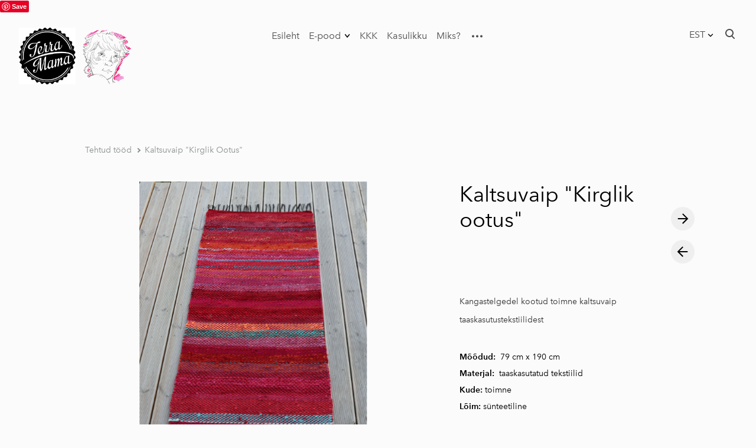

--- FILE ---
content_type: text/html; charset=utf-8
request_url: https://www.terramama.eu/galerii-arhiiv/kaltsuvaip-kirglik-ootus
body_size: 34022
content:
<!DOCTYPE html>



<html class="language-flags-disabled language-names-enabled language-menu-mode-popover publicmode  js-semimodal-toggle" lang="et">
<head prefix="og: http://ogp.me/ns#">
  <!--[if IE]><meta http-equiv="X-UA-Compatible" content="IE=edge"><![endif]--><meta http-equiv="Content-Type" content="text/html; charset=utf-8">
<meta name="viewport" content="width=device-width, initial-scale=1, maximum-scale=1, user-scalable=no">
<meta name="format-detection" content="telephone=no">
  <link rel="icon" href="/favicon.ico" type="image/x-icon">
  <link rel="shortcut icon" href="/favicon.ico" type="image/ico">
  <link rel="shortcut icon" href="/favicon.ico" type="image/x-icon">
<link href="/stylesheets/main.min.css?v=nuuk-1.4.0" media="screen" rel="stylesheet" type="text/css"/>
<link href="https://fonts.googleapis.com/css?family=Anonymous+Pro:400,400i,700,700i|Arvo:400,400i,700,700i|Cousine:400,400i,700,700i|Crimson+Text:400,400i,700,700i|Fira+Sans:400,400i,700,700i|Lato:400,400i,700,700i|Lora:400,400i,700,700i|Montserrat:400,400i,700,700i|Noto+Serif:400,400i,700,700i|Open+Sans:400,400i,700,700i|PT+Sans:400,400i,700,700i|PT+Serif:400,400i,700,700i|Playfair+Display:400,400i,700,700i|Raleway:400,400i,700,700i|Roboto+Mono:400,400i,700,700i|Roboto+Slab:400,700|Roboto:400,400i,700,700i|Source+Sans+Pro:400,400i,700,700i|Ubuntu+Mono:400,400i,700,700i|Ubuntu:400,400i,700,700i&amp;subset=cyrillic,cyrillic-ext,greek,greek-ext,hebrew,latin-ext,vietnamese" rel="stylesheet"><style type="text/css" data-voog-style>:root { --container-max-width: 992px; --main-font-family: "Avenir Next", sans-serif; --primary-color: black; --secondary-color: #8d9091; --third-color: #ffffff; --body-background-color: #FBFBFB;}:root { --header-site-title-font-weight: 400; --header-site-title-text-decoration: none; --header-site-title-font-style: normal; --header-site-title-text-transform: none; --header-site-title-hyphens: none; --header-mainmenu-font-weight: 400; --header-mainmenu-font-style: normal; --header-mainmenu-decoration: none; --header-mainmenu-text-transform: none; --header-mainmenu-hyphens: none; --header-mainmenu-hover-font-weight: 400; --header-mainmenu-hover-font-style: normal; --header-mainmenu-hover-decoration: none; --header-mainmenu-hover-text-transform: none; --header-mainmenu-active-font-weight: 600; --header-mainmenu-active-font-style: normal; --header-mainmenu-active-decoration: none; --header-mainmenu-active-text-transform: none; --menu-sub-font-size: 16px; --menu-sub-line-height: 1.5; --menu-sub-font-weight: 400; --menu-sub-hover-font-weight: 400; --menu-sub-active-font-weight: 400; --menu-sub-font-style: normal; --menu-sub-hover-font-style: normal; --menu-sub-active-font-style: normal; --menu-sub-text-decoration: normal; --menu-sub-hover-text-decoration: normal; --menu-sub-active-text-decoration: normal; --menu-sub-text-transform: none; --menu-sub-hover-text-transform: none; --menu-sub-active-text-transform: none; --menu-sub-color: rgba(0, 0, 0, 0.5); --menu-sub-hover-color: #000000; --menu-sub-active-color: #000000;}:root { --headings-title-text-alignment: left; --headings-title-line-height: 1.2; --headings-title-font-size: 72px; --headings-title-font-weight: 400; --headings-title-font-style: normal; --headings-title-text-decoration: none; --headings-title-text-transform: none; --headings-title-color: black; --headings-title-hyphens: none; --headings-heading-text-alignment: left; --headings-heading-font-weight: 400; --headings-heading-font-style: normal; --headings-heading-text-decoration: none; --headings-heading-text-transform: none; --headings-heading-hyphens: none; --headings-subheading-text-alignment: left; --headings-subheading-line-height: 1.2; --headings-subheading-font-size: 36px; --headings-subheading-font-weight: 400; --headings-subheading-font-style: normal; --headings-subheading-text-decoration: none; --headings-subheading-text-transform: none; --headings-subheading-color: black; --headings-subheading-hyphens: none; --headings-heading-4-text-alignment: left; --headings-heading-4-line-height: 1.2; --headings-heading-4-font-size: 24px; --headings-heading-4-font-weight: 400; --headings-heading-4-font-style: normal; --headings-heading-4-text-decoration: none; --headings-heading-4-text-transform: none; --headings-heading-4-color: black; --headings-heading-4-hyphens: none;}:root { --content-body-font-size: 16px; --content-body-color: black; --content-body-hyphens: none; --content-link-color: black; --content-link-font-weight: 400; --content-link-font-style: normal; --content-link-hover-font-weight: 400; --content-link-text-decoration: none; --content-link-text-transform: none; --content-link-hover-font-style: normal; --content-link-hover-text-decoration: none; --content-link-hover-text-transform: none; --content-link-hover-color: rgba(0, 0, 0, 0.7);}:root { --product-list-item__width: 33.3%; --product-list-item__image-radius: 0; --product-list-item__alignment: flex-start; --product-list-item__font-size: 14px; --product-list-item__color: black;}:root { --button-color: #ffffff; --button-font-style: normal; --button-text-decoration: none; --button-text-transform: none; --button-hyphens: none; --button-hover-color: #ffffff; --button-hover-font-weight: 400; --button-hover-font-style: normal; --button-hover-text-decoration: none; --button-hover-text-transform: none;}:root { --form-label-font-size: 12px; --form-field-font-size: 14px; --form-field-line-height: 1.9; --form-field-font-weight: 300; --form-field-font-style: normal; --form-field-text-decoration: none; --form-field-text-transform: none;}body { font-family: var(--main-font-family); color: var(--primary-color); background-color: var(--body-background-color);}body.dark-background { color: var(--third-color);}.container { max-width: var(--container-max-width);}.comments .comment_form .form_area { background-color: var(--article-comment-area-backgroundcolor); color: var(--article-comment-area-color);}.comments .comment_form .form_area .form_field_textfield,.comments .comment_form .form_area .form_field_textarea { color: var(--article-comment-area-color); border-color: var(--article-comment-area-color);}.comments .comment_form .form_area .form_field_with_errors .form_field_textfield,.comments .comment_form .form_area .form_field_with_errors .form_field_textarea { border-color: #C5292A;}.post .post_title, .post .post_title a { color: var(--primary-color);}.dark-background .post .post_title, .dark-background .post .post_title a { color: var(--third-color);}.post .post_title a:hover { color: var(--secondary-color);}.dark-background .post .post_title a:hover { color: var(--third-color);}.post .post_author,.post .post_date,.post .date-separator { color: var(--secondary-color);}.dark-background .post .post_author, .dark-background.post .post_date, .dark-background.post .date-separator { color: var(--third-color);}.dark-background .post .post_author { color: var(--third-color);}.post .post_comments-count a { color: var(--secondary-color);}.dark-background .post .post_comments-count a { color: var(--third-color);}.post .post_comments-count a:hover { color: var(--secondary-color);}.dark-background .post .post_comments-count a:hover { color: var(--third-color);}.menu-btn { color: var(--header-mainmenu-active-color);}:not(.scroll).dark-background .menu-btn { color: var(--third-color);}.menu-btn .menu-stripe { background-color: var(--header-mainmenu-active-color);}@media screen and (min-width: 900px) { :not(.scroll).dark-background .menu-btn .menu-stripe { background-color: var(--third-color); }}.menu-btn:hover { color: var(--header-mainmenu-active-color);}@media screen and (min-width: 900px) { :not(.scroll).dark-background .menu-btn:hover { color: var(--third-color); opacity: .7; }}.menu-btn:hover .menu-stripe { background-color: var(--header-mainmenu-color);}@media screen and (min-width: 900px) { :not(.scroll).dark-background .menu-btn:hover .menu-stripe { background-color: var(--third-color); }}.scroll.dark-background .menu-main .menu .menu-item,.scroll.dark-background .content-formatted.header_title { color: var(--header-mainmenu-color);}.scroll.dark-background .menu-main .menu .menu-item a, .scroll.dark-background .menu-main .menu .menu-item p, .scroll.dark-background .menu-main .menu .menu-item h1, .scroll.dark-background .menu-main .menu .menu-item h2, .scroll.dark-background .menu-main .menu .menu-item h3, .scroll.dark-background .menu-main .menu .menu-item h4, .scroll.dark-background .menu-main .menu .menu-item h5, .scroll.dark-background .menu-main .menu .menu-item h6,.scroll.dark-background .content-formatted.header_title a,.scroll.dark-background .content-formatted.header_title p,.scroll.dark-background .content-formatted.header_title h1,.scroll.dark-background .content-formatted.header_title h2,.scroll.dark-background .content-formatted.header_title h3,.scroll.dark-background .content-formatted.header_title h4,.scroll.dark-background .content-formatted.header_title h5,.scroll.dark-background .content-formatted.header_title h6 { color: var(--header-mainmenu-color);}.scroll.dark-background .menu-main .menu .menu-item.active a,.scroll.dark-background .menu-main .menu .menu-item a.selected,.scroll.dark-background .content-formatted.header_title.active a,.scroll.dark-background .content-formatted.header_title a.selected { color: var(--header-mainmenu-active-color);}.scroll.dark-background .menu-main .menu .menu-item a:hover,.scroll.dark-background .content-formatted.header_title a:hover { color: var(--header-mainmenu-color); opacity: .7;}.scroll.dark-background .menu-main .menu_popover .menu .menu-item { color: var(--third-color);}.scroll.dark-background .menu-main .menu_popover .menu .menu-item a, .scroll.dark-background .menu-main .menu_popover .menu .menu-item p, .scroll.dark-background .menu-main .menu_popover .menu .menu-item h1, .scroll.dark-background .menu-main .menu_popover .menu .menu-item h2, .scroll.dark-background .menu-main .menu_popover .menu .menu-item h3, .scroll.dark-background .menu-main .menu_popover .menu .menu-item h4, .scroll.dark-background .menu-main .menu_popover .menu .menu-item h5, .scroll.dark-background .menu-main .menu_popover .menu .menu-item h6 { color: var(--third-color);}.scroll.dark-background .menu-main .menu_popover .menu .menu-item a:hover,.scroll.dark-background .menu-main .menu_popover .menu .menu-item.active a { color: var(--third-color);}.search-btn svg path,.search-btn svg g,.cart_btn svg path,.cart_btn svg g { fill: var(--header-mainmenu-active-color);}@media screen and (min-width: 900px) { :not(.scroll).dark-background .search-btn svg path, :not(.scroll).dark-background .search-btn svg g, :not(.scroll).dark-background .cart_btn svg path, :not(.scroll).dark-background .cart_btn svg g { fill: var(--third-color); }}.search-btn:hover svg path,.search-btn:hover svg g,.cart_btn:hover svg path,.cart_btn:hover svg g { fill: var(--header-mainmenu-color);}@media screen and (min-width: 900px) { :not(.scroll).dark-background .search-btn:hover svg path, :not(.scroll).dark-background .search-btn:hover svg g, :not(.scroll).dark-background .cart_btn:hover svg path, :not(.scroll).dark-background .cart_btn:hover svg g { opacity: .7; fill: var(--third-color); }}.cart_btn .cart_btn-count { color: var(--header-mainmenu-active-color);}@media screen and (min-width: 900px) { :not(.scroll).dark-background .cart_btn .cart_btn-count { color: var(--third-color); }}.cart_btn:hover svg path,.cart_btn:hover svg g { color: var(--header-mainmenu-color); opacity: .7;}.menu_popover-btn svg path { fill: var(--header-mainmenu-color);}@media screen and (min-width: 900px) { :not(.scroll).dark-background .menu_popover-btn svg path { fill: var(--third-color); }}.menu_popover-btn:hover svg path { fill: var(--header-mainmenu-hover-color);}@media screen and (min-width: 900px) { :not(.scroll).dark-background .menu_popover-btn:hover svg path { opacity: .7; fill: var(--third-color); }}.menu-language-btn,.menu-language-name { color: var(--header-mainmenu-active-color);}.menu-language-btn svg path,.menu-language-name svg path { stroke: var(--header-mainmenu-act ive-color);}@media screen and (min-width: 900px) { :not(.scroll).dark-background .menu-language-btn svg path, :not(.scroll).dark-background .menu-language-name svg path { stroke: var(--third-color); }}@media screen and (min-width: 900px) { :not(.scroll).dark-background .menu-language-btn, :not(.scroll).dark-background .menu-language-name { color: var(--third-color); }}.menu-language-btn:hover,.menu-language-name:hover { color: var(--header-mainmenu-color);}.menu-language-btn:hover svg path,.menu-language-name:hover svg path { stroke: var(--header-mainmenu-color);}@media screen and (min-width: 900px) { :not(.scroll).dark-background .menu-language-btn:hover svg path, :not(.scroll).dark-background .menu-language-name:hover svg path { opacity: .7; stroke: var(--third-color); }}@media screen and (min-width: 900px) { :not(.scroll).dark-background .menu-language-btn:hover, :not(.scroll).dark-background .menu-language-name:hover { opacity: .7; color: var(--third-color); }}.edy-ecommerce-product-count { color: var(--header-mainmenu-active-color);}@media screen and (min-width: 900px) { :not(.scroll).dark-background .edy-ecommerce-product-count { color: var(--third-color); }}.menu-main .menu .menu-item a { color: var(--header-mainmenu-color); -webkit-text-decoration: var(--header-mainmenu-decoration); text-decoration: var(--header-mainmenu-decoration); font-weight: var(--header-mainmenu-font-weight); font-style: var(--header-mainmenu-font-style); font-size: var(--header-mainmenu-font-size); -webkit-hyphens: var(--header-mainmenu-hyphens); -ms-hyphens: var(--header-mainmenu-hyphens); hyphens: var(--header-mainmenu-hyphens); line-height: var(--header-mainmenu-line-height); text-transform: var(--header-mainmenu-text-transform);}@media screen and (max-width: 900px) { .menu-main .menu .menu-item a { font-size: 24px; line-height: 28px; }}.menu-main .menu .menu-item a.untranslated { color: #C5292A;}.dark-background .menu-main .menu .menu-item a { color: var(--third-color);}.menu-main .menu .menu-item a::before { background-color: var(--header-mainmenu-color);}.dark-background .menu-main .menu .menu-item a::before { background-color: var(--third-color);}.menu-main .menu .menu-item a:hover { color: var(--header-mainmenu-hover-color); -webkit-text-decoration: var(--header-mainmenu-hover-decoration); text-decoration: var(--header-mainmenu-hover-decoration); font-weight: var(--header-mainmenu-hover-font-weight); font-style: var(--header-mainmenu-hover-font-style);}.dark-background .menu-main .menu .menu-item a:hover { color: var(--third-color); opacity: .7;}.menu-main .menu .menu-item a.selected { color: var(--header-mainmenu-active-color); font-weight: var(--header-mainmenu-active-font-weight); -webkit-text-decoration: var(--header-mainmenu-active-decoration); text-decoration: var(--header-mainmenu-active-decoration); font-style: var(--header-mainmenu-active-font-style); line-height: var(--header-mainmenu-line-height); text-transform: var(--header-mainmenu-text-transform);}@media screen and (max-width: 900px) { .menu-main .menu .menu-item a.selected { font-size: 24px; line-height: 28px; }}.menu-main .menu .menu-item a.selected.untranslated { color: #C5292A;}.menu-main .menu .menu-item a.selected::before { background-color: var(--header-mainmenu-active-color);}.dark-background .menu-main .menu .menu-item a.selected::before { background-color: var(--third-color); opacity: .7;}.dark-background .menu-main .menu .menu-item a.selected { color: var(--third-color); opacity: .7;}.menu-main .menu .menu-item a.selected:hover { color: var(--header-mainmenu-hover-color); -webkit-text-decoration: var(--header-mainmenu-hover-decoration); text-decoration: var(--header-mainmenu-hover-decoration); text-transform: var(--header-mainmenu-text-transform);}.menu-main .menu .menu-item a.selected:hover::before { background-color: var(--header-mainmenu-hover-color);}.dark-background .menu-main .menu .menu-item a.selected:hover { color: var(--third-color); opacity: 1;}.semimodal .menu-main .menu .menu-sub .menu-item { border-left: 1px solid var(--menu-sub-color);}@media screen and (max-width: 900px) { .semimodal .menu-main .menu .menu-sub .menu-item { border-left: none; }}.menu-main .menu .menu-sub .menu-item a { color: var(--menu-sub-color); -webkit-text-decoration: var(--menu-sub-text-decoration); text-decoration: var(--menu-sub-text-decoration); font-weight: var(--menu-sub-font-weight); font-style: var(--menu-sub-font-style); font-size: var(--menu-sub-font-size); line-height: var(--menu-sub-line-height); text-transform: var(--menu-sub-text-transform);}@media screen and (max-width: 900px) { .menu-main .menu .menu-sub .menu-item a { font-size: 18px; line-height: 21px; }}.dark-background .menu-main .menu .menu-sub .menu-item a { color: var(--third-color);}.menu-main .menu .menu-sub .menu-item a.untranslated { color: #C5292A;}.menu-main .menu .menu-sub .menu-item a:hover { color: var(--menu-sub-hover-color); -webkit-text-decoration: var(--menu-sub-hover-decoration); text-decoration: var(--menu-sub-hover-decoration); font-weight: var(--menu-sub-hover-font-weight); font-style: var(--menu-sub-hover-font-style); text-transform: var(--menu-sub-hover-text-transform);}.dark-background .menu-main .menu .menu-sub .menu-item a:hover { color: var(--third-color);}.menu-main .menu .menu-sub .menu-item a:hover::before { border-color: var(--menu-sub-hover-color);}.dark-background .menu-main .menu .menu-sub .menu-item a:hover::before { border-color: var(--third-color);}.menu-main .menu .menu-sub .menu-item a::before { border-color: var(--menu-sub-hover-color);}.dark-background .menu-main .menu .menu-sub .menu-item a::before { border-color: var(--third-color);}.menu-main .menu .menu-sub .menu-item.active a { color: var(--menu-sub-active-color); -webkit-text-decoration: var(--menu-sub-active-text-decoration); text-decoration: var(--menu-sub-active-text-decoration); font-weight: var(--menu-sub-active-font-weight); font-style: var(--menu-sub-active-font-style); text-transform: var(--menu-sub-active-text-transform);}@media screen and (max-width: 900px) { .menu-main .menu .menu-sub .menu-item.active a { font-size: 18px; line-height: 21px; }}.menu-main .menu .menu-sub .menu-item.active a.untranslated { color: #C5292A;}.dark-background .menu-main .menu .menu-sub .menu-item.active a { color: var(--third-color);}.menu-main .menu .menu-sub .menu-item.active a::before { border-color: var(--menu-sub-active-color);}.dark-background .menu-main .menu .menu-sub .menu-item.active a::before { border-color: var(--third-color);}.menu-main .menu .menu-sub .menu-item.active a:hover { color: var(--menu-sub-color); -webkit-text-decoration: var(--menu-sub-text-decoration); text-decoration: var(--menu-sub-text-decoration); font-weight: var(--menu-sub-font-weight); font-style: var(--menu-sub-font-style);}.menu-main .menu .menu-sub .menu-item.active a:hover svg,.menu-main .menu .menu-sub .menu-item.active a:hover path { fill: var(--menu-sub-color);}.dark-background .menu-main .menu .menu-sub .menu-item.active a:hover svg, .dark-background.menu-main .menu .menu-sub .menu-item.active a:hover path { fill: var(--third-color);}.dark-background .light-background .header_components-semimodal,.dark-background .light-background .site_title.content-formatted,.dark-background .light-background .semimodal_bottom-content,.dark-background .light-background .menu-language-btn,.dark-background .light-background .menu-language-name { color: var(--header-mainmenu-color);}.dark-background .light-background .header_components-semimodal a, .dark-background .light-background .header_components-semimodal p, .dark-background .light-background .header_components-semimodal h1, .dark-background .light-background .header_components-semimodal h2, .dark-background .light-background .header_components-semimodal h3, .dark-background .light-background .header_components-semimodal h4, .dark-background .light-background .header_components-semimodal h5, .dark-background .light-background .header_components-semimodal h6,.dark-background .light-background .site_title.content-formatted a,.dark-background .light-background .site_title.content-formatted p,.dark-background .light-background .site_title.content-formatted h1,.dark-background .light-background .site_title.content-formatted h2,.dark-background .light-background .site_title.content-formatted h3,.dark-background .light-background .site_title.content-formatted h4,.dark-background .light-background .site_title.content-formatted h5,.dark-background .light-background .site_title.content-formatted h6,.dark-background .light-background .semimodal_bottom-content a,.dark-background .light-background .semimodal_bottom-content p,.dark-background .light-background .semimodal_bottom-content h1,.dark-background .light-background .semimodal_bottom-content h2,.dark-background .light-background .semimodal_bottom-content h3,.dark-background .light-background .semimodal_bottom-content h4,.dark-background .light-background .semimodal_bottom-content h5,.dark-background .light-background .semimodal_bottom-content h6,.dark-background .light-background .menu-language-btn a,.dark-background .light-background .menu-language-btn p,.dark-background .light-background .menu-language-btn h1,.dark-background .light-background .menu-language-btn h2,.dark-background .light-background .menu-language-btn h3,.dark-background .light-background .menu-language-btn h4,.dark-background .light-background .menu-language-btn h5,.dark-background .light-background .menu-language-btn h6,.dark-background .light-background .menu-language-name a,.dark-background .light-background .menu-language-name p,.dark-background .light-background .menu-language-name h1,.dark-background .light-background .menu-language-name h2,.dark-background .light-background .menu-language-name h3,.dark-background .light-background .menu-language-name h4,.dark-background .light-background .menu-language-name h5,.dark-background .light-background .menu-language-name h6 { color: var(--header-mainmenu-color);}.dark-background .light-background .menu-btn { color: var(--header-mainmenu-color);}.dark-background .light-background .menu-btn .menu-stripe { background-color: var(--header-mainmenu-color);}.dark-background .light-background .search-btn svg g,.dark-background .light-background .cart_btn svg g,.dark-background .light-background .cart_btn svg path { fill: var(--header-mainmenu-color);}.dark-background .light-background .search-btn:hover svg g,.dark-background .light-background .cart_btn:hover svg g,.dark-background .light-background .cart_btn:hover svg path { fill: var(--header-mainmenu-hover-color);}.dark-background .light-background .menu-main .menu .menu-item a { color: var(--header-mainmenu-color);}.dark-background .light-background .menu-main .menu .menu-item a::before { background-color: var(--header-mainmenu-color);}.dark-background .light-background .menu-main .menu .menu-item a:hover { color: var(--header-mainmenu-hover-color);}.dark-background .light-background .menu-main .menu .menu-item a.selected { color: var(--header-mainmenu-active-color); opacity: 1;}.dark-background .light-background .menu-main .menu .menu-item a.selected::before { background-color: var(--header-mainmenu-active-color); opacity: 1;}.dark-background .light-background .menu-main .menu .menu-item a.selected:hover { color: var(--header-mainmenu-hover-color);}.dark-background .light-background .menu-main .menu .menu-item a.selected:hover::before { background-color: var(--header-mainmenu-hover-color);}.dark-background .light-background .menu-main .menu .menu-sub .menu-item a { color: var(--menu-sub-color);}.dark-background .light-background .menu-main .menu .menu-sub .menu-item a::after { background-color: var(--menu-sub-color);}.dark-background .light-background .menu-main .menu .menu-sub .menu-item a.active { color: var(--menu-sub-hover-color);}.dark-background .light-background .menu-main .menu .menu-sub .menu-item a.active::before { border-color: var(--menu-sub-active-color);}.dark-background .light-background .menu-main .menu .menu-sub .menu-item a.active:hover { color: var(--menu-sub-color);}.dark-background .light-background .menu-main .menu .menu-sub .menu-item a.active:hover svg,.dark-background .light-background .menu-main .menu .menu-sub .menu-item a.active:hover path { fill: var(--menu-sub-color);}.dark-background .light-background .menu-main .menu .menu-sub .menu-item a:hover { color: var(--menu-sub-hover-color);}.dark-background .light-background .menu-main .menu .menu-sub .menu-item a:hover::before { border-color: var(--menu-sub-hover-color);}.dark-background .light-background .menu-main .menu .menu-sub .menu-item a::before { border-color: var(--menu-sub-hover-color);}.menu-breadcrumbs.menu-sub .menu-item a { color: var(--secondary-color);}.menu-breadcrumbs.menu-sub .menu-item a:hover { color: var(--primary-color);}.dark-background .menu-breadcrumbs.menu-sub .menu-item a:hover svg, .dark-background.menu-breadcrumbs.menu-sub .menu-item a:hover path { fill: var(--primary-color);}.dark-background .menu-breadcrumbs.menu-sub .menu-item a::after { background-color: var(--third-color);}.dark-background .menu-breadcrumbs.menu-sub .menu-item a { color: var(--third-color);}.menu-breadcrumbs.menu-sub .menu-item a.active { color: var(--secondary-color);}.dark-background .menu-breadcrumbs.menu-sub .menu-item a.active { color: var(--third-color);}.dark-background .menu-breadcrumbs.menu-sub .menu-item a.active::before { border-color: var(--third-color);}.menu-breadcrumbs.menu-sub .menu-item a.active:hover { color: var(--primary-color);}.dark-background .menu-breadcrumbs.menu-sub .menu-item a.active:hover svg, .dark-background.menu-breadcrumbs.menu-sub .menu-item a.active:hover path { fill: var(--primary-color);}.dark-background .menu-breadcrumbs.menu-sub .menu-item a:hover { color: var(--third-color); opacity: .7;}.dark-background .dark-background .menu-breadcrumbs.menu-sub .menu-item a:hover svg, .dark-background.dark-background .menu-breadcrumbs.menu-sub .menu-item a:hover path { fill: var(--third-color); opacity: .7;}.dark-background .menu-breadcrumbs.menu-sub .menu-item a:hover::before { border-color: var(--third-color); opacity: .7;}.dark-background .menu-breadcrumbs.menu-sub .menu-item a::before { border-color: var(--third-color);}.footer .content-formatted { font-size: var(--layout-footer-font-size); line-height: var(--layout-footer-line-height);}.footer .content-formatted .voog-reference svg path { fill: var(--primary-color);}.dark-background .footer .content-formatted .voog-reference svg path { fill: var(--third-color);}.content-formatted,.content-formatted .product_item-btn,.content-formatted p { font-size: var(--content-body-font-size); line-height: var(--content-body-line-height); color: var(--content-body-color); -webkit-hyphens: var(--content-body-hyphens); -ms-hyphens: var(--content-body-hyphens); hyphens: var(--content-body-hyphens);}.post_page .article_item .post_content .content-formatted, .post_page .article_item.content-formatted .post_details, .post_page .article_item .post_content.content-formatted .product_item-btn, .post_page .article_item.content-formatted .product_item-btn .post_details, .post_page .article_item .post_content.content-formatted p, .post_page .article_item.content-formatted p .post_details { font-size: var(--blog-body-font-size); line-height: var(--blog-body-line-height);}.post_page .content-formatted.post_tags .menu a, .post_page.content-formatted .product_item-btn.post_tags .menu a, .post_page.content-formatted p.post_tags .menu a { font-size: var(--blog-body-font-size); line-height: var(--blog-body-line-height);}.dark-background .content-formatted, .dark-background.content-formatted .product_item-btn, .dark-background.content-formatted p { color: var(--third-color);}.content-formatted .horizontal-scroll,.content-formatted .product_item-btn .horizontal-scroll,.content-formatted p .horizontal-scroll { border-left: 1px dashed var(--content-body-color); border-right: 1px dashed var(--content-body-color);}.dark-background .content-formatted .horizontal-scroll, .dark-background.content-formatted .product_item-btn .horizontal-scroll, .dark-background.content-formatted p .horizontal-scroll { border-left: 1px dashed var(--third-color); border-right: 1px dashed var(--third-color);}.content-formatted h1, .content-formatted h2, .content-formatted h3, .content-formatted h4, .content-formatted h5, .content-formatted h6,.content-formatted .product_item-btn h1,.content-formatted .product_item-btn h2,.content-formatted .product_item-btn h3,.content-formatted .product_item-btn h4,.content-formatted .product_item-btn h5,.content-formatted .product_item-btn h6,.content-formatted p h1,.content-formatted p h2,.content-formatted p h3,.content-formatted p h4,.content-formatted p h5,.content-formatted p h6 { color: var(--secondary-color);}.dark-background .content-formatted h1, .dark-background .content-formatted h2, .dark-background .content-formatted h3, .dark-background .content-formatted h4, .dark-background .content-formatted h5, .dark-background .content-formatted h6, .dark-background.content-formatted .product_item-btn h1, .dark-background.content-formatted .product_item-btn h2, .dark-background.content-formatted .product_item-btn h3, .dark-background.content-formatted .product_item-btn h4, .dark-background.content-formatted .product_item-btn h5, .dark-background.content-formatted .product_item-btn h6, .dark-background.content-formatted p h1, .dark-background.content-formatted p h2, .dark-background.content-formatted p h3, .dark-background.content-formatted p h4, .dark-background.content-formatted p h5, .dark-background.content-formatted p h6 { color: var(--third-color);}.dark-background .content-formatted .edy-content-social-button svg, .dark-background .content-formatted .edy-content-social-button path, .dark-background.content-formatted .product_item-btn .edy-content-social-button svg, .dark-background.content-formatted .product_item-btn .edy-content-social-button path, .dark-background.content-formatted p .edy-content-social-button svg, .dark-background.content-formatted p .edy-content-social-button path { fill: var(--third-color); border-color: var(--third-color);}.content-formatted h1,.content-formatted .product_item-btn h1,.content-formatted p h1 { font-size: var(--headings-title-font-size); font-style: var(--headings-title-font-style); font-weight: var(--headings-title-font-weight); line-height: var(--headings-title-line-height); color: var(--headings-title-color); text-align: var(--headings-title-text-alignment); -webkit-text-decoration: var(--headings-title-text-decoration); text-decoration: var(--headings-title-text-decoration); text-transform: var(--headings-title-text-transform); -webkit-hyphens: var(--headings-title-hyphens); -ms-hyphens: var(--headings-title-hyphens); hyphens: var(--headings-title-hyphens);}@media screen and (max-width: 900px) { .content-formatted h1, .content-formatted .product_item-btn h1, .content-formatted p h1 { font-size: calc(var(--headings-title-font-size) / 2); }}@media screen and (max-width: 1024px) { .semimodal-relative .content-formatted h1, .semimodal-relative .content-formatted .product_item-btn h1, .semimodal-relative .content-formatted p h1 { font-size: calc(var(--headings-title-font-size) / 2); }}.content-formatted h2,.content-formatted .product_item-btn h2,.content-formatted p h2 { font-size: var(--headings-heading-font-size); font-style: var(--headings-heading-font-style); font-weight: var(--headings-heading-font-weight); line-height: var(--headings-heading-line-height); color: var(--headings-heading-color); text-align: var(--headings-heading-text-alignment); -webkit-text-decoration: var(--headings-heading-text-decoration); text-decoration: var(--headings-heading-text-decoration); text-transform: var(--headings-heading-text-transform); -webkit-hyphens: var(--headings-heading-hyphens); -ms-hyphens: var(--headings-heading-hyphens); hyphens: var(--headings-heading-hyphens);}@media screen and (max-width: 900px) { .content-formatted h2, .content-formatted .product_item-btn h2, .content-formatted p h2 { font-size: calc(var(--headings-heading-font-size) / 1.8); }}@media screen and (max-width: 1024px) { .semimodal-relative .content-formatted h2, .semimodal-relative .content-formatted .product_item-btn h2, .semimodal-relative .content-formatted p h2 { font-size: calc(var(--headings-heading-font-size) / 1.8); }}.content-formatted h3,.content-formatted .product_item-btn h3,.content-formatted p h3 { font-size: var(--headings-subheading-font-size); font-style: var(--headings-subheading-font-style); font-weight: var(--headings-subheading-font-weight); line-height: var(--headings-subheading-line-height); color: var(--headings-subheading-color); text-align: var(--headings-subheading-text-alignment); -webkit-text-decoration: var(--headings-subheading-text-decoration); text-decoration: var(--headings-subheading-text-decoration); text-transform: var(--headings-subheading-text-transform); -webkit-hyphens: var(--headings-subheading-hyphens); -ms-hyphens: var(--headings-subheading-hyphens); hyphens: var(--headings-subheading-hyphens);}@media screen and (max-width: 900px) { .content-formatted h3, .content-formatted .product_item-btn h3, .content-formatted p h3 { font-size: calc(var(--headings-subheading-font-size) / 1.4); }}@media screen and (max-width: 1024px) { .semimodal-relative .content-formatted h3, .semimodal-relative .content-formatted .product_item-btn h3, .semimodal-relative .content-formatted p h3 { font-size: calc(var(--headings-subheading-font-size) / 1.4); }}.content-formatted h4,.content-formatted .product_item-btn h4,.content-formatted p h4 { font-size: var(--headings-heading-4-font-size); font-style: var(--headings-heading-4-font-style); font-weight: var(--headings-heading-4-font-weight); line-height: var(--headings-heading-4-line-height); color: var(--headings-heading-4-color); text-align: var(--headings-heading-4-text-alignment); -webkit-text-decoration: var(--headings-heading-4-text-decoration); text-decoration: var(--headings-heading-4-text-decoration); text-transform: var(--headings-heading-4-text-transform); -webkit-hyphens: var(--headings-heading-4-hyphens); -ms-hyphens: var(--headings-heading-4-hyphens); hyphens: var(--headings-heading-4-hyphens);}@media screen and (max-width: 900px) { .content-formatted h4, .content-formatted .product_item-btn h4, .content-formatted p h4 { font-size: calc(var(--headings-heading-4-font-size) / 1.2); }}@media screen and (max-width: 1024px) { .semimodal-relative .content-formatted h4, .semimodal-relative .content-formatted .product_item-btn h4, .semimodal-relative .content-formatted p h4 { font-size: calc(var(--headings-heading-4-font-size) / 1.2); }}.content-formatted a:not(.custom-btn),.content-formatted .product_item-btn a:not(.custom-btn),.content-formatted p a:not(.custom-btn) { font-style: var(--content-link-font-style); font-weight: var(--content-link-font-weight); color: var(--content-link-color); -webkit-text-decoration: var(--content-link-text-decoration); text-decoration: var(--content-link-text-decoration); text-transform: var(--content-link-text-transform);}.dark-background .content-formatted a:not(.custom-btn), .dark-background.content-formatted .product_item-btn a:not(.custom-btn), .dark-background.content-formatted p a:not(.custom-btn) { color: var(--third-color);}.content-formatted a:not(.custom-btn):hover,.content-formatted .product_item-btn a:not(.custom-btn):hover,.content-formatted p a:not(.custom-btn):hover { font-style: var(--content-link-hover-font-style); font-weight: var(--content-link-hover-font-weight); color: var(--content-link-hover-color); -webkit-text-decoration: var(--content-link-hover-text-decoration); text-decoration: var(--content-link-hover-text-decoration); text-transform: var(--content-link-hover-text-transform);}.dark-background .content-formatted a:not(.custom-btn):hover, .dark-background.content-formatted .product_item-btn a:not(.custom-btn):hover, .dark-background.content-formatted p a:not(.custom-btn):hover { color: var(--third-color);}.content-formatted.header_title, .content-formatted.site_title,.content-formatted .product_item-btn.header_title,.content-formatted .product_item-btn.site_title,.content-formatted p.header_title,.content-formatted p.site_title { font-size: var(--header-site-title-font-size); line-height: var(--header-site-title-font-size); font-weight: var(--header-site-title-font-weight); font-style: var(--header-site-title-font-style); -webkit-text-decoration: var(--header-site-title-text-decoration); text-decoration: var(--header-site-title-text-decoration); text-transform: var(--header-site-title-text-transform); color: var(--header-site-title-color); -webkit-hyphens: var(--header-site-title-hyphens); -ms-hyphens: var(--header-site-title-hyphens); hyphens: var(--header-site-title-hyphens);}.dark-background .content-formatted.header_title, .dark-background .content-formatted.site_title, .dark-background.content-formatted .product_item-btn.header_title, .dark-background.content-formatted .product_item-btn.site_title, .dark-background.content-formatted p.header_title, .dark-background.content-formatted p.site_title { color: var(--third-color);}.content-formatted.header_title a, .content-formatted.header_title p, .content-formatted.header_title h1, .content-formatted.header_title h2, .content-formatted.header_title h3, .content-formatted.header_title h4, .content-formatted.header_title h5, .content-formatted.header_title h6, .content-formatted.site_title a, .content-formatted.site_title p, .content-formatted.site_title h1, .content-formatted.site_title h2, .content-formatted.site_title h3, .content-formatted.site_title h4, .content-formatted.site_title h5, .content-formatted.site_title h6,.content-formatted .product_item-btn.header_title a,.content-formatted .product_item-btn.header_title p,.content-formatted .product_item-btn.header_title h1,.content-formatted .product_item-btn.header_title h2,.content-formatted .product_item-btn.header_title h3,.content-formatted .product_item-btn.header_title h4,.content-formatted .product_item-btn.header_title h5,.content-formatted .product_item-btn.header_title h6,.content-formatted .product_item-btn.site_title a,.content-formatted .product_item-btn.site_title p,.content-formatted .product_item-btn.site_title h1,.content-formatted .product_item-btn.site_title h2,.content-formatted .product_item-btn.site_title h3,.content-formatted .product_item-btn.site_title h4,.content-formatted .product_item-btn.site_title h5,.content-formatted .product_item-btn.site_title h6,.content-formatted p.header_title a,.content-formatted p.header_title p,.content-formatted p.header_title h1,.content-formatted p.header_title h2,.content-formatted p.header_title h3,.content-formatted p.header_title h4,.content-formatted p.header_title h5,.content-formatted p.header_title h6,.content-formatted p.site_title a,.content-formatted p.site_title p,.content-formatted p.site_title h1,.content-formatted p.site_title h2,.content-formatted p.site_title h3,.content-formatted p.site_title h4,.content-formatted p.site_title h5,.content-formatted p.site_title h6 { font-size: var(--header-site-title-font-size); line-height: var(--header-site-title-font-size); font-weight: var(--header-site-title-font-weight); font-style: var(--header-site-title-font-style); -webkit-text-decoration: var(--header-site-title-text-decoration); text-decoration: var(--header-site-title-text-decoration); text-transform: var(--header-site-title-text-transform); color: var(--header-site-title-color); -webkit-hyphens: var(--header-site-title-hyphens); -ms-hyphens: var(--header-site-title-hyphens); hyphens: var(--header-site-title-hyphens);}.dark-background .content-formatted.header_title a, .dark-background .content-formatted.header_title p, .dark-background .content-formatted.header_title h1, .dark-background .content-formatted.header_title h2, .dark-background .content-formatted.header_title h3, .dark-background .content-formatted.header_title h4, .dark-background .content-formatted.header_title h5, .dark-background .content-formatted.header_title h6, .dark-background .content-formatted.site_title a, .dark-background .content-formatted.site_title p, .dark-background .content-formatted.site_title h1, .dark-background .content-formatted.site_title h2, .dark-background .content-formatted.site_title h3, .dark-background .content-formatted.site_title h4, .dark-background .content-formatted.site_title h5, .dark-background .content-formatted.site_title h6, .dark-background.content-formatted .product_item-btn.header_title a, .dark-background.content-formatted .product_item-btn.header_title p, .dark-background.content-formatted .product_item-btn.header_title h1, .dark-background.content-formatted .product_item-btn.header_title h2, .dark-background.content-formatted .product_item-btn.header_title h3, .dark-background.content-formatted .product_item-btn.header_title h4, .dark-background.content-formatted .product_item-btn.header_title h5, .dark-background.content-formatted .product_item-btn.header_title h6, .dark-background.content-formatted .product_item-btn.site_title a, .dark-background.content-formatted .product_item-btn.site_title p, .dark-background.content-formatted .product_item-btn.site_title h1, .dark-background.content-formatted .product_item-btn.site_title h2, .dark-background.content-formatted .product_item-btn.site_title h3, .dark-background.content-formatted .product_item-btn.site_title h4, .dark-background.content-formatted .product_item-btn.site_title h5, .dark-background.content-formatted .product_item-btn.site_title h6, .dark-background.content-formatted p.header_title a, .dark-background.content-formatted p.header_title p, .dark-background.content-formatted p.header_title h1, .dark-background.content-formatted p.header_title h2, .dark-background.content-formatted p.header_title h3, .dark-background.content-formatted p.header_title h4, .dark-background.content-formatted p.header_title h5, .dark-background.content-formatted p.header_title h6, .dark-background.content-formatted p.site_title a, .dark-background.content-formatted p.site_title p, .dark-background.content-formatted p.site_title h1, .dark-background.content-formatted p.site_title h2, .dark-background.content-formatted p.site_title h3, .dark-background.content-formatted p.site_title h4, .dark-background.content-formatted p.site_title h5, .dark-background.content-formatted p.site_title h6 { color: var(--third-color);}@media screen and (max-width: 900px) { .content-formatted.header_title, .content-formatted.site_title, .content-formatted .product_item-btn.header_title, .content-formatted .product_item-btn.site_title, .content-formatted p.header_title, .content-formatted p.site_title { font-size: 18px; line-height: 18px; }}@media screen and (max-width: 900px) { .dark-background .content-formatted.header_title, .dark-background .content-formatted .product_item-btn.header_title, .dark-background .content-formatted p.header_title { color: var(--header-site-title-color); } .dark-background .content-formatted.header_title a, .dark-background .content-formatted.header_title p, .dark-background .content-formatted.header_title h1, .dark-background .content-formatted.header_title h2, .dark-background .content-formatted.header_title h3, .dark-background .content-formatted.header_title h4, .dark-background .content-formatted.header_title h5, .dark-background .content-formatted.header_title h6, .dark-background .content-formatted .product_item-btn.header_title a, .dark-background .content-formatted .product_item-btn.header_title p, .dark-background .content-formatted .product_item-btn.header_title h1, .dark-background .content-formatted .product_item-btn.header_title h2, .dark-background .content-formatted .product_item-btn.header_title h3, .dark-background .content-formatted .product_item-btn.header_title h4, .dark-background .content-formatted .product_item-btn.header_title h5, .dark-background .content-formatted .product_item-btn.header_title h6, .dark-background .content-formatted p.header_title a, .dark-background .content-formatted p.header_title p, .dark-background .content-formatted p.header_title h1, .dark-background .content-formatted p.header_title h2, .dark-background .content-formatted p.header_title h3, .dark-background .content-formatted p.header_title h4, .dark-background .content-formatted p.header_title h5, .dark-background .content-formatted p.header_title h6 { color: var(--header-site-title-color); }}.content-formatted .custom-btn,.content-formatted .form_submit input,.content-formatted .product_item-btn .custom-btn,.content-formatted .product_item-btn .form_submit input,.content-formatted p .custom-btn,.content-formatted p .form_submit input { padding: var(--button-padding); color: var(--button-color); font-size: var(--button-font-size); font-style: var(--button-font-style); font-weight: var(--button-font-weight); -webkit-text-decoration: var(--button-text-decoration); text-decoration: var(--button-text-decoration); text-transform: var(--button-text-transform); -webkit-hyphens: var(--button-hyphens); -ms-hyphens: var(--button-hyphens); hyphens: var(--button-hyphens); background-color: var(--button-background-color);}.dark-background .content-formatted .custom-btn, .dark-background.content-formatted .form_submit input, .dark-background.content-formatted .product_item-btn .custom-btn, .dark-background.content-formatted .product_item-btn .form_submit input, .dark-background.content-formatted p .custom-btn, .dark-background.content-formatted p .form_submit input { border: 1px solid var(--third-color);}.content-formatted .custom-btn:hover,.content-formatted .form_submit input:hover,.content-formatted .product_item-btn .custom-btn:hover,.content-formatted .product_item-btn .form_submit input:hover,.content-formatted p .custom-btn:hover,.content-formatted p .form_submit input:hover { padding: var(--button-hover-padding); color: var(--button-hover-color); font-size: var(--button-hover-font-size); font-style: var(--button-hover-font-style); font-weight: var(--button-hover-font-weight); -webkit-text-decoration: var(--button-hover-text-decoration); text-decoration: var(--button-hover-text-decoration); text-transform: var(--button-hover-text-transform); background-color: var(--button-hover-background-color);}.blog-page .post_read-more-btn { font-style: var(--content-link-font-style); font-weight: var(--content-link-font-weight); color: var(--content-link-color); -webkit-text-decoration: var(--content-link-text-decoration); text-decoration: var(--content-link-text-decoration); text-transform: var(--content-link-text-transform);}.loader::before { border-top-color: var(--secondary-color);}.content-formatted .form_field { line-height: var(--form-field-line-height);}.content-formatted .form_field .form_field_label,.content-formatted .form_field .edy-fe-label { font-size: var(--form-label-font-size); -webkit-text-decoration: var(--form-field-text-decoration); text-decoration: var(--form-field-text-decoration); text-transform: var(--form-field-text-transform); font-style: var(--form-field-font-style); font-weight: 600;}.content-formatted .form_field.form_field_with_errors .form_field_label,.content-formatted .form_field.form_field_with_errors .edy-fe-label { color: #C5292A;}.content-formatted .form_field_textfield,.content-formatted .form_field_textarea,.content-formatted .form_field_select,.content-formatted .product_filters-item,.content-formatted label:not(.form_field_label) { font-weight: var(--form-field-font-weight); font-size: var(--form-field-font-size); line-height: var(--form-field-line-height);}.dark-background .content-formatted .form_field_textfield,.dark-background .content-formatted .form_field_textarea,.dark-background .content-formatted .form_field_select { color: var(--third-color); border-color: var(--third-color);}.dark-background .content-formatted .form_field_textfield::-webkit-input-placeholder,.dark-background .content-formatted .form_field_textarea::-webkit-input-placeholder,.dark-background .content-formatted .form_field_select::-webkit-input-placeholder { color: var(--third-color);}.dark-background .content-formatted .form_field_textfield::-moz-placeholder,.dark-background .content-formatted .form_field_textarea::-moz-placeholder,.dark-background .content-formatted .form_field_select::-moz-placeholder { color: var(--third-color);}.dark-background .content-formatted .form_field_textfield::-ms-input-placeholder,.dark-background .content-formatted .form_field_textarea::-ms-input-placeholder,.dark-background .content-formatted .form_field_select::-ms-input-placeholder { color: var(--third-color);}.dark-background .content-formatted .form_field_textfield::placeholder,.dark-background .content-formatted .form_field_textarea::placeholder,.dark-background .content-formatted .form_field_select::placeholder { color: var(--third-color);}.light-background .content-formatted .form_field_textfield,.light-background .content-formatted .form_field_textarea,.light-background .content-formatted .form_field_select { color: var(--primary-color);}.light-background .content-formatted .form_field_textfield::-webkit-input-placeholder,.light-background .content-formatted .form_field_textarea::-webkit-input-placeholder,.light-background .content-formatted .form_field_select::-webkit-input-placeholder { color: var(--primary-color);}.light-background .content-formatted .form_field_textfield::-moz-placeholder,.light-background .content-formatted .form_field_textarea::-moz-placeholder,.light-background .content-formatted .form_field_select::-moz-placeholder { color: var(--primary-color);}.light-background .content-formatted .form_field_textfield::-ms-input-placeholder,.light-background .content-formatted .form_field_textarea::-ms-input-placeholder,.light-background .content-formatted .form_field_select::-ms-input-placeholder { color: var(--primary-color);}.light-background .content-formatted .form_field_textfield::placeholder,.light-background .content-formatted .form_field_textarea::placeholder,.light-background .content-formatted .form_field_select::placeholder { color: var(--primary-color);}:root { --blog-body-font-size: 18px; --blog-body-line-height: 2; --article-comment-area-backgroundcolor: white; --article-comment-area-color: black;}:root { --layout-footer-font-size: 14px; --layout-footer-line-height: 2;}</style><script src="/javascripts/modernizr-custom.min.js"></script><title>Kaltsuvaip &quot;Kirglik Ootus&quot; - Terra Mama</title><meta property="og:type" content="website">
<meta property="og:url" content="https://www.terramama.eu/galerii-arhiiv/kaltsuvaip-kirglik-ootus">
<meta property="og:title" content="Kaltsuvaip &quot;Kirglik Ootus&quot; - Terra Mama">
<meta property="og:site_name" content="Terra Mama"><meta property="og:image" content="https://www.terramama.eu/photos/Terra_Mama_Kirglik_ootus_4_large.jpg"><meta property="og:image:type" content="image/jpeg"><meta property="og:image:width" content="1280"><meta property="og:image:height" content="853"><meta property="og:description" content="Kangastelgedel käsitsi kootud toimne kaltsuvaip kirepunastest  taaskasutustekstiilidest Kirglik Ootus. Kas jõuad ära oodata?  Loe rohkem meie e-poes">
  <meta name="description" content="Kangastelgedel käsitsi kootud toimne kaltsuvaip kirepunastest  taaskasutustekstiilidest Kirglik Ootus. Kas jõuad ära oodata?  Loe rohkem meie e-poes"><script type="application/ld+json">{"@context":"http://schema.org","@type":"BreadcrumbList","itemListElement":[{"@type":"ListItem","position":1,"item":{"@id":"https://www.terramama.eu/et","name":"Esileht"}},{"@type":"ListItem","position":2,"item":{"@id":"https://www.terramama.eu/galerii-arhiiv","name":"Tehtud tööd"}},{"@type":"ListItem","position":3,"item":{"@id":"https://www.terramama.eu/galerii-arhiiv/kaltsuvaip-kirglik-ootus","name":"Kaltsuvaip \"Kirglik Ootus\""}}]}</script>



<!-- Global site tag (gtag.js) - Google Analytics -->
<script async src="https://www.googletagmanager.com/gtag/js?id=UA-150512252-1"></script>
<script>
  window.dataLayer = window.dataLayer || [];
  function gtag(){dataLayer.push(arguments);}
  gtag('js', new Date());

  gtag('config', 'UA-150512252-1');
</script>


<script
    type="text/javascript"
    async defer
    src="//assets.pinterest.com/js/pinit.js"
></script>

<a href="https://www.pinterest.com/pin/create/button/" data-pin-do="buttonBookmark">
</a>

<meta name="facebook-domain-verification" content="r1f1uobwuq996o2xnumab2ufycx2he" />

<!-- Google tag (gtag.js) -->
<script async src="https://www.googletagmanager.com/gtag/js?id=G-RV4WJWYL0F"></script>
<script>
  window.dataLayer = window.dataLayer || [];
  function gtag(){dataLayer.push(arguments);}
  gtag('js', new Date());

  gtag('config', 'G-RV4WJWYL0F');
</script>



<!-- Google Tag Manager (noscript) -->
<noscript><iframe src="https://www.googletagmanager.com/ns.html?id=GTM-MTT8N65"
height="0" width="0" style="display:none;visibility:hidden"></iframe></noscript>
<!-- End Google Tag Manager (noscript) -->



<!-- Meta Pixel  terramama-3  Code -->
<script>
  !function(f,b,e,v,n,t,s)
  {if(f.fbq)return;n=f.fbq=function(){n.callMethod?
  n.callMethod.apply(n,arguments):n.queue.push(arguments)};
  if(!f._fbq)f._fbq=n;n.push=n;n.loaded=!0;n.version='2.0';
  n.queue=[];t=b.createElement(e);t.async=!0;
  t.src=v;s=b.getElementsByTagName(e)[0];
  s.parentNode.insertBefore(t,s)}(window, document,'script',
  'https://connect.facebook.net/en_US/fbevents.js');
  fbq('init', '5889937091094943');
  fbq('track', 'PageView');
</script>
<noscript><img height="1" width="1" style="display:none"
  src="https://www.facebook.com/tr?id=5889937091094943&ev=PageView&noscript=1"
/></noscript>
<!-- End Meta Pixel Code -->

<script>
  window.addEventListener('DOMContentLoaded', function () {
    function getOrCreatePriceContainer (btn) {
      let priceContainer = btn.querySelector('.edy-buy-button-price-container');
      if (!priceContainer) {
        const parentNode = btn.querySelector('.edy-buy-button').parentNode;
        priceContainer = document.createElement('div');
        priceContainer.className = 'edy-buy-button-price-container';
        parentNode.appendChild(priceContainer);
      }
      return priceContainer;
    };
    function relocatePrice(container, priceContainer) {
      if (container.classList.contains('edy-buy-button-price-container') &&
        priceContainer &&
        priceContainer.classList.contains('edy-buy-button-price')) {
        const price = container.querySelector('.edy-buy-button-price');
        container.style.verticalAlign = 'baseline';
        container.style.flexDirection = 'row';
        if (price) {
          price.style.marginLeft = '4px';
          if (price.classList.contains('edy-buy-button-price-original')) {
            price.style.color = '#fff';
            price.style.marginRight = '-12px';
          }
        }
        const buyBtn = container.parentNode.querySelector('.edy-buy-button');
        if (buyBtn) {
          buyBtn.appendChild(container);
        }
      }
    }
    const callback = (mutationList, observer) => {
      for (const mutation of mutationList) {
        if (mutation.type === "childList") {
          const container = mutation.target;
          const priceContainer = mutation.addedNodes[0];
          relocatePrice(container, priceContainer);
        }
      }
    };
    const observer = new MutationObserver(callback);
    const buyBtns = document.querySelectorAll('.edy-buy-button-container');
    buyBtns.forEach(function (btnContainer) {
      const buyBtn = btnContainer.querySelector('.edy-buy-button');
      const priceContainer = getOrCreatePriceContainer(btnContainer);
      const price = priceContainer.querySelector('.edy-buy-button-price');
      relocatePrice(priceContainer, price);
      observer.observe(priceContainer, {childList: true});
    })
  })
</script>

  <style>
  
  body > .body-bg_color {
    background-color: none;
  }
</style>

<style type="text/css" data-voog-style-variables>:root {--main__color-primary: rgb(0,0,0);
--menu-main__color: rgb(0,0,0);
--menu-main-hover__color: rgb(0,0,0);
--menu-main-active__color: rgb(0,0,0);
--menu-sub__color: rgb(0,0,0);
--menu-sub-hover__color: rgb(0,0,0);
--menu-sub-active__color: rgb(0,0,0);
--content-area-text__color: rgb(0,0,0);
--content-area-table__border-color: rgb(0,0,0);
--content-area-form-field-label__color: rgb(0,0,0);
--content-area-form-field-text__color: rgb(0,0,0);
--layout-footer__color: rgb(0,0,0);
--content-item-box__color: rgb(0,0,0);
--content-area-article-date__color: rgb(0,0,0);
--title__color: rgb(0,0,0);
--content-area-product-title__color: rgb(0,0,0);
--heading__color: rgb(0,0,0);
--subheading__color: rgb(0,0,0);
--main__width: 2100px;
--main__color-secondary: rgb(0,0,0);
--content-area-link__color: rgb(0,0,0);
--content-area-link-hover__color: rgb(0,0,0);
--content-area-button__background-color: rgb(0,0,0);
--content-area-button-hover__background-color: rgb(0,0,0);
--content-area-article-title__color: rgb(0,0,0);
--main__font-family: "Lora", serif;
--layout-footer__background-color: rgb(74,21,128);
--font-one: "Noto Serif", serif;
--content-font-size: 8px;
--form-field-text-font-size: 8px;
--content-line-height: 0.8;
--header-mainmenu-line-height: 2;
--button-background-color: rgb(16,55,163);
--h1-color: rgb(0,0,0);
--site-width: 780px;
--font-two: "Noto Serif", serif;
--header-mainmenu-hover-color: rgb(153,153,153);
--header-mainmenu-active-color: rgb(77,77,77);
--button-padding: 18px;
--header-site-title-font-size: 8px;
--color-primary: rgb(0,0,0);
--header-site-title-color: rgb(0,0,0);
--h2-color: rgb(26,26,26);
--h3-color: rgb(51,51,51);
--form-field-text-color: rgb(51,51,51);
--content-color: rgb(0,0,0);
--content-links-hover-color: rgb(0,0,0);
--content-submenu-hover-color: rgb(0,0,0);
--content-submenu-active-color: rgb(0,0,0);
--focus-area-links-color: rgb(0,0,0);
--footer-color: rgb(0,0,0);
--content-title-color: rgb(0,0,0);
--blog-list-title-color: rgb(0,0,0);
--color-secondary: rgb(77,77,77);
--header-mainmenu-color: rgb(77,77,77);
--blog-list-date-color: rgb(77,77,77);
--content-links-color: rgb(77,77,77);
--content-submenu-color: rgb(77,77,77);
--focus-area-text-color: rgb(77,77,77);
--focus-area-links-hover-color: rgb(77,77,77);
--form-field-background-color: rgb(230,230,230);
--button-font-size: 17px;
--h2-line-height: 0.8;
--h1-font-size: 25px;
--h1-line-height: 1;
--h2-font-size: 8px;
--header-mainmenu-font-size: 16px;
--form-field-text-font-weight: 400;
--h3-line-height: 1.3;
--headings-heading-line-height: 1;
--headings-heading-font-size: 31px;
--headings-heading-color: rgb(51,51,51);
--content-body-line-height: 2;
--button-hover-background-color: rgb(26,26,26);
--button-hover-padding: 18px;
--button-hover-font-size: 17px;
--button-font-weight: 400;
}
</style><script>(function(d){if(function(){var r,s=d.createElement("style");s.innerHTML="root: { --tmp: red; }";d.head.appendChild(s);r=!!(window.CSS&&CSS.supports&&CSS.supports("color","var(--tmp)"));s.parentNode.removeChild(s);return!r}()){var ds1="[data-voog-style]",ds2="[data-voog-style-variables]",rv=/(--[A-Za-z\d_-]+?)\s*:\s*(.+?)\s*;/gi,rx=/[^\s;]+\s*:\s*[^{;}\n]*?var\(\s*.+?\s*\)\s*[^;}\n]*?;/gi,sv=d.querySelectorAll(ds1+","+ds2),s=d.querySelectorAll(ds1),i=0,src="",vars={},m;for(;i<sv.length;src+=sv[i++].innerHTML);while((m=rv.exec(src))!==null&&(vars[m[1]]=m[2]));for(i=s.length;i--;){s[i].innerHTML=s[i].innerHTML.replace(rx,function(r){var sr=r,rep=false;sr=sr.replace(/var\(\s*(.+?)\s*\)/gi,function(st,k){if(vars[k]!==undefined){rep=true;return vars[k]}else{return st}});return rep?sr+r:r})}}})(document);
</script>
<link href="//static.voog.com/libs/edicy-gallery/1.9.2/edicy-gallery.css" media="screen" rel="stylesheet" />

<script>VoogEcommerce = { storeInfo: {"currency":"EUR","tax_rate":"0.0","price_entry_mode":"net","currency_symbol":"€","decimal_places":2,"default_language":"et","dimension_display_unit":"cm","dimension_unit":"m","is_publicly_unavailable":false,"min_cart_total":"0.0","missing_required_settings":[],"missing_required_settings?":false,"preferred_payment_types":[],"shopping_cart_version":2,"terms_agreement_required":true,"weight_display_unit":"kg","weight_unit":"kg","company_name":"Terra Mama e-shop","bank_details":"LHV \nIBAN EE947700771004150654 \nSWIFT LHVBEE22","terms_url":"https://www.terramama.eu/muugitingimused","products_url_slug":"products","address":{"company_name":"OÜ Terra Mama","address1":"A. Kitzbergi 5-4","address2":null,"city":"Tartu","zip_code":"50103","state":"Tartu","country_code":"EE"},"email":"terramama.shopinfo@gmail.com"}, hasProducts: true };</script>
<link href="//static.voog.com/libs/voog-ecommerce/1.9.2/shopping-cart-v2.css" media="screen" rel="stylesheet" />
</head>





<body class="product-page body-bg_picker--area light-background">
  
  <div class="body-bg_color"></div>

  <div class="container_wrap">
    
  <div class="search js-search js-prevent-sideclick">
    <div class="search-middle">
      <div class="search-inner js-search-inner">
        <form id="search" class="search-form js-search-form" method="get" action="#">
          <input id="onpage_search" class="search-input js-search-input" type="text" placeholder="Otsi saidilt">
        </form>
        <div class="voog-search-modal js-voog-search-modal"></div>
      </div>
      <button class="search-btn search-close-btn js-search-reset-btn">
        <span class="menu-stripe"></span>
        <span class="menu-stripe"></span>
      </button>
    </div>
  </div>

<header class="header_fixed relative menu-top">
  <div class="header_fixed-content">
    <button class="menu-btn js-menu-btn js-prevent-sideclick hidden-desktop">
      <div>
        <span class="menu-stripe"></span>
        <span class="menu-stripe"></span>
      </div>
      <label>Menüü</label>
    </button>

    <div class="header_title content-formatted"><div class="photo_gallery_area edys-gallery-area edys-gallery-squares" data-gallery-id="1014343">
  <div class="edys-gallery" data-gallery-photos>
      <a class="edys-gallery-item" data-gallery-photo-id="12925969" data-original-url="//media.voog.com/0000/0045/8925/photos/logo%20taustata.png" data-sizes="[{&quot;content_type&quot;:&quot;image/jpeg&quot;,&quot;width&quot;:150,&quot;height&quot;:150,&quot;size&quot;:&quot;medium&quot;,&quot;schemeless_url&quot;:&quot;//media.voog.com/0000/0045/8925/photos/logo%20taustata_medium.jpg&quot;,&quot;url&quot;:&quot;//media.voog.com/0000/0045/8925/photos/logo%20taustata_medium.jpg&quot;},{&quot;content_type&quot;:&quot;image/png&quot;,&quot;width&quot;:307,&quot;height&quot;:306,&quot;size&quot;:null,&quot;schemeless_url&quot;:&quot;//media.voog.com/0000/0045/8925/photos/logo%20taustata.png&quot;,&quot;url&quot;:&quot;//media.voog.com/0000/0045/8925/photos/logo%20taustata.png&quot;}]" href="//media.voog.com/0000/0045/8925/photos/logo%20taustata.png">
        <img
          src="//media.voog.com/0000/0045/8925/photos/logo%20taustata_medium.jpg"
          
          class="edys-gallery-image"
          border="0"
          >
      </a>
      <a class="edys-gallery-item" data-gallery-photo-id="21969125" data-original-url="//media.voog.com/0000/0045/8925/photos/TERRAMAMA_joonistus.png" data-sizes="[{&quot;content_type&quot;:&quot;image/webp&quot;,&quot;width&quot;:599,&quot;height&quot;:600,&quot;size&quot;:&quot;block&quot;,&quot;schemeless_url&quot;:&quot;//media.voog.com/0000/0045/8925/photos/TERRAMAMA_joonistus_block.webp&quot;,&quot;url&quot;:&quot;//media.voog.com/0000/0045/8925/photos/TERRAMAMA_joonistus_block.webp&quot;},{&quot;content_type&quot;:&quot;image/webp&quot;,&quot;width&quot;:150,&quot;height&quot;:150,&quot;size&quot;:&quot;medium&quot;,&quot;schemeless_url&quot;:&quot;//media.voog.com/0000/0045/8925/photos/TERRAMAMA_joonistus_medium.webp&quot;,&quot;url&quot;:&quot;//media.voog.com/0000/0045/8925/photos/TERRAMAMA_joonistus_medium.webp&quot;},{&quot;content_type&quot;:&quot;image/png&quot;,&quot;width&quot;:1192,&quot;height&quot;:1194,&quot;size&quot;:null,&quot;schemeless_url&quot;:&quot;//media.voog.com/0000/0045/8925/photos/TERRAMAMA_joonistus.png&quot;,&quot;url&quot;:&quot;//media.voog.com/0000/0045/8925/photos/TERRAMAMA_joonistus.png&quot;}]" href="//media.voog.com/0000/0045/8925/photos/TERRAMAMA_joonistus_block.webp">
        <img
          src="//media.voog.com/0000/0045/8925/photos/TERRAMAMA_joonistus_medium.webp"
          
          class="edys-gallery-image"
          border="0"
          >
      </a>
  </div>
</div>
    </div>

    <div class="p-rel js-menu-main-wrapper menu-main-wrapper hidden-tablet">
        <nav class="menu-main p-rel js-menu-main js-popover js-prevent-sideclick menu_top">
  <ul class="menu"><ul class="menu menu_top-list">
          
        <li data-visible=true class="menu-item lvl-1"><a href="/et">Esileht</a></li>
          
      

          

          <li
            data-arrow="active"
            data-url="/e-pood"
            
            class="menu-item-product-list menu-item lvl-1 dd-arrow"
          ><a href="/e-pood">E-pood</a>
              
        


  <div data-url="/e-pood" class="js-prevent-sideclick dropdown_menu-popover--wrap" data-sideclick="prevent" >
    <nav class="dropdown_menu-popover">
      <ul class="menu menu-vertical menu-public">
        
  
    
      
        <li class="menu-item-product-list menu-item" ><a href="/e-pood/kaltsuvaibad">Kaltsuvaibad</a></li>
      
    
  
    
      
        <li class="menu-item-product-list menu-item" ><a href="/e-pood/pleedid">Pleedid</a></li>
      
    
  
    
      
        <li class="menu-item-product-list menu-item" ><a href="/e-pood/villased-vaibad">Villased vaibad</a></li>
      
    
  
    
      
        <li class="menu-item-product-list menu-item" ><a href="/e-pood/dekoratiivpadjad">Dekoratiivpadjad</a></li>
      
    
  
    
      
        <li class="menu-item-product-list menu-item" ><a href="/e-pood/sallid">Sallid</a></li>
      
    
  
    
      
        <li class="menu-item-product-list menu-item" ><a href="/e-pood/beebitekid">Beebitekid</a></li>
      
    
  
    
      
        <li class="menu-item-product-list menu-item" ><a href="/e-pood/lauakatted">Lauakatted</a></li>
      
    
  

      </ul>
    </nav>
  </div>


      
            
          </li>
        

      
      <li
          
          data-url="/kkk"
          
          class="menu-item lvl-1"
        ><a href="/kkk">KKK</a>
        </li>
      
      <li
          
          data-url="/kasulikku"
          
          class="menu-item lvl-1"
        ><a href="/kasulikku">Kasulikku</a>
        </li>
      
      <li
          
          data-url="/miks"
          
          class="menu-item lvl-1"
        ><a href="/miks">Miks? </a>
        </li>
      
        </ul>
        <li class="menu_popover js-menu-popover">
          <ul class="menu menu_popover-list"></ul>
        </li><div class="js-menu-popover-btn menu_popover-btn" data-count="9">
      <svg id="ico-ellipsis" width="24" height="25" viewBox="0 0 24 25" fill="none" xmlns="http://www.w3.org/2000/svg"><path d="M5 14.5a2 2 0 1 0 0-4 2 2 0 0 0 0 4zm7 0a2 2 0 1 0 0-4 2 2 0 0 0 0 4zm7 0a2 2 0 1 0 0-4 2 2 0 0 0 0 4z" fill="#8D9091"/></svg>
    </div></ul>
  
</nav>
</div>
    

    <div class="header_components">
      <div class="header_components-menu--top">
        
          <div class="js-menu-language">
            <div class="js-toggle-menu-language menu-language-toggle js-prevent-sideclick p-rel" tabindex=0>
              <button class="menu-language-btn ico-flags ico-flag-et js-menu-language-popover-btn" data-lang-code="et" >
                <span>EST</span><span class="mar_l-4"><svg width="14" height="9" viewBox="0 0 14 9" fill="none" xmlns="http://www.w3.org/2000/svg">
<path d="M1.6665 1.33325L6.99984 6.66658L12.3332 1.33325" stroke="black" stroke-width="2" stroke-miterlimit="10"/>
</svg></span>
              </button>
              
                <div class="js-prevent-sideclick lang_menu-popover--wrap js-menu-language-popover menu-language menu-language-popover" data-sideclick="prevent">
  <nav class="lang_menu-popover">
    <ul class="menu menu-vertical menu-public"><li class="menu-item">
            <a class="ico-flags ico-flag-etselected" href="/galerii-arhiiv/kaltsuvaip-kirglik-ootus" data-lang-code="et">
              <span class="menu-language-popover-name">EST</span>
            </a>
          </li><li class="menu-item">
            <a class="ico-flags ico-flag-en" href="/en" data-lang-code="en_GB">
              <span class="menu-language-popover-name">ENG</span>
            </a>
          </li></ul></nav>
</div>

              
            </div>
          </div>
        <div class="js-prevent-sideclick">
  <button class="search-btn search-open-btn js-search-toggle-btn js-prevent-sideclick">
    <svg fill="none" height="24" viewBox="0 0 24 24" width="24" xmlns="http://www.w3.org/2000/svg"><g fill="#000"><path d="m14.2929 16.7071c-.3905-.3905-.3905-1.0237 0-1.4142s1.0237-.3905 1.4142 0l4 4c.3905.3905.3905 1.0237 0 1.4142s-1.0237.3905-1.4142 0z"/><path d="m11 16c2.7614 0 5-2.2386 5-5 0-2.76142-2.2386-5-5-5-2.76142 0-5 2.23858-5 5 0 2.7614 2.23858 5 5 5zm0 2c-3.86599 0-7-3.134-7-7 0-3.86599 3.13401-7 7-7 3.866 0 7 3.13401 7 7 0 3.866-3.134 7-7 7z"/></g></svg>
  </button>
</div></div>
      <div class="cart_btn">
        <div class="cart_btn-icon">
          <svg fill="none" height="24" viewBox="0 0 24 24" width="24" xmlns="http://www.w3.org/2000/svg"><g clip-rule="evenodd" fill="#fff" fill-rule="evenodd"><path d="m18.1446 11.8439-.6975 4.1848c-.0008.0049-.0016.0097-.0025.0145-.0988.5434-.6194.9038-1.1628.805l-11.3688-2.0671c-.37461-.0681-.67804-.343-.78264-.7091l-1.82479-6.3868c-.02553-.08934-.03848-.1818-.03848-.27472 0-.55228.44772-1 1-1h13.72581l.6132-2.62795c.1246-.53401.6007-.9118 1.1491-.9118h2.0648c.6517 0 1.18.52826 1.18 1.17992 0 .65165-.5283 1.17991-1.18 1.17991h-1.1285z"/><path d="m6.5 21c-.82843 0-1.5-.6716-1.5-1.5s.67157-1.5 1.5-1.5 1.5.6716 1.5 1.5-.67157 1.5-1.5 1.5zm9 0c-.8284 0-1.5-.6716-1.5-1.5s.6716-1.5 1.5-1.5 1.5.6716 1.5 1.5-.6716 1.5-1.5 1.5z"/></g></svg>
        </div>
        <div class="cart_btn-count"></div>
      </div>
    </div>
  </div>
</header><div class="cart_popover-wrap">
  <div class="cart_popover">
    <div class="cart_popover-icon">
      <svg fill="none" height="24" viewBox="0 0 24 24" width="24" xmlns="http://www.w3.org/2000/svg"><g clip-rule="evenodd" fill="#fff" fill-rule="evenodd"><path d="m18.1446 11.8439-.6975 4.1848c-.0008.0049-.0016.0097-.0025.0145-.0988.5434-.6194.9038-1.1628.805l-11.3688-2.0671c-.37461-.0681-.67804-.343-.78264-.7091l-1.82479-6.3868c-.02553-.08934-.03848-.1818-.03848-.27472 0-.55228.44772-1 1-1h13.72581l.6132-2.62795c.1246-.53401.6007-.9118 1.1491-.9118h2.0648c.6517 0 1.18.52826 1.18 1.17992 0 .65165-.5283 1.17991-1.18 1.17991h-1.1285z"/><path d="m6.5 21c-.82843 0-1.5-.6716-1.5-1.5s.67157-1.5 1.5-1.5 1.5.6716 1.5 1.5-.67157 1.5-1.5 1.5zm9 0c-.8284 0-1.5-.6716-1.5-1.5s.6716-1.5 1.5-1.5 1.5.6716 1.5 1.5-.6716 1.5-1.5 1.5z"/></g></svg>
    </div>
    <div class="cart_popover-content">
      <div class="cart_popover-content--info">
        <span class="cart_popover-content--product"></span> lisati ostukorvi.
      </div>
      <div class="cart_popover-content--view">Vaata ostukorvi</div>
    </div>
  </div>
</div><style>
    @media screen and (min-width: 901px) {
      html.semimodal-open:not(.semimodal-relative) .semimodal,
      html.semimodal-relative .semimodal {
        min-width: 738px;
        max-width: 738px;
      }

      .semimodal-relative body {
        padding-left: 738px;
      }
    }
  </style><div class="
  semimodal js-prevent-sideclick semimodal-bg_picker--area light-background hidden-desktop"
>

<img class="js-lazyload image_fit-cover image_abs semimodal-bg_image"
  data-src="" data-sizes="100vw" 
  style="display: none;"/>
<div class="semimodal-bg_color bg_color-absolute"></div>

  <header class="semimodal_inner">
    <div class="flex_box">
      <button class="menu-btn js-menu-btn js-prevent-sideclick hidden-desktop">
        <div>
          <span class="menu-stripe"></span>
          <span class="menu-stripe"></span>
        </div>
        <label>Menüü</label>
      </button><div class="header_components-semimodal"></div></div>

    <div class="site_title content-formatted"><div class="photo_gallery_area edys-gallery-area edys-gallery-squares" data-gallery-id="1014343">
  <div class="edys-gallery" data-gallery-photos>
      <a class="edys-gallery-item" data-gallery-photo-id="12925969" data-original-url="//media.voog.com/0000/0045/8925/photos/logo%20taustata.png" data-sizes="[{&quot;content_type&quot;:&quot;image/jpeg&quot;,&quot;width&quot;:150,&quot;height&quot;:150,&quot;size&quot;:&quot;medium&quot;,&quot;schemeless_url&quot;:&quot;//media.voog.com/0000/0045/8925/photos/logo%20taustata_medium.jpg&quot;,&quot;url&quot;:&quot;//media.voog.com/0000/0045/8925/photos/logo%20taustata_medium.jpg&quot;},{&quot;content_type&quot;:&quot;image/png&quot;,&quot;width&quot;:307,&quot;height&quot;:306,&quot;size&quot;:null,&quot;schemeless_url&quot;:&quot;//media.voog.com/0000/0045/8925/photos/logo%20taustata.png&quot;,&quot;url&quot;:&quot;//media.voog.com/0000/0045/8925/photos/logo%20taustata.png&quot;}]" href="//media.voog.com/0000/0045/8925/photos/logo%20taustata.png">
        <img
          src="//media.voog.com/0000/0045/8925/photos/logo%20taustata_medium.jpg"
          
          class="edys-gallery-image"
          border="0"
          >
      </a>
      <a class="edys-gallery-item" data-gallery-photo-id="21969125" data-original-url="//media.voog.com/0000/0045/8925/photos/TERRAMAMA_joonistus.png" data-sizes="[{&quot;content_type&quot;:&quot;image/webp&quot;,&quot;width&quot;:599,&quot;height&quot;:600,&quot;size&quot;:&quot;block&quot;,&quot;schemeless_url&quot;:&quot;//media.voog.com/0000/0045/8925/photos/TERRAMAMA_joonistus_block.webp&quot;,&quot;url&quot;:&quot;//media.voog.com/0000/0045/8925/photos/TERRAMAMA_joonistus_block.webp&quot;},{&quot;content_type&quot;:&quot;image/webp&quot;,&quot;width&quot;:150,&quot;height&quot;:150,&quot;size&quot;:&quot;medium&quot;,&quot;schemeless_url&quot;:&quot;//media.voog.com/0000/0045/8925/photos/TERRAMAMA_joonistus_medium.webp&quot;,&quot;url&quot;:&quot;//media.voog.com/0000/0045/8925/photos/TERRAMAMA_joonistus_medium.webp&quot;},{&quot;content_type&quot;:&quot;image/png&quot;,&quot;width&quot;:1192,&quot;height&quot;:1194,&quot;size&quot;:null,&quot;schemeless_url&quot;:&quot;//media.voog.com/0000/0045/8925/photos/TERRAMAMA_joonistus.png&quot;,&quot;url&quot;:&quot;//media.voog.com/0000/0045/8925/photos/TERRAMAMA_joonistus.png&quot;}]" href="//media.voog.com/0000/0045/8925/photos/TERRAMAMA_joonistus_block.webp">
        <img
          src="//media.voog.com/0000/0045/8925/photos/TERRAMAMA_joonistus_medium.webp"
          
          class="edys-gallery-image"
          border="0"
          >
      </a>
  </div>
</div>
    </div>

    <div class="semimodal_bottom"><nav class="menu-main p-rel js-menu-main js-popover js-prevent-sideclick">
  <ul class="menu"><ul class="menu menu_semimodal-list">
        
        <li data-visible=true class="menu-item lvl-1"><a href="/et">Esileht</a></li>
        
    
      

          

          <li
            data-arrow="active"
            data-url="/e-pood"
            
            class="menu-item-product-list menu-item lvl-1 dd-arrow"
          ><a href="/e-pood">E-pood</a>
              
        


  <div data-url="/e-pood" class="js-prevent-sideclick dropdown_menu-popover--wrap" data-sideclick="prevent" >
    <nav class="dropdown_menu-popover">
      <ul class="menu menu-vertical menu-public">
        
  
    
      
        <li class="menu-item-product-list menu-item" ><a href="/e-pood/kaltsuvaibad">Kaltsuvaibad</a></li>
      
    
  
    
      
        <li class="menu-item-product-list menu-item" ><a href="/e-pood/pleedid">Pleedid</a></li>
      
    
  
    
      
        <li class="menu-item-product-list menu-item" ><a href="/e-pood/villased-vaibad">Villased vaibad</a></li>
      
    
  
    
      
        <li class="menu-item-product-list menu-item" ><a href="/e-pood/dekoratiivpadjad">Dekoratiivpadjad</a></li>
      
    
  
    
      
        <li class="menu-item-product-list menu-item" ><a href="/e-pood/sallid">Sallid</a></li>
      
    
  
    
      
        <li class="menu-item-product-list menu-item" ><a href="/e-pood/beebitekid">Beebitekid</a></li>
      
    
  
    
      
        <li class="menu-item-product-list menu-item" ><a href="/e-pood/lauakatted">Lauakatted</a></li>
      
    
  

      </ul>
    </nav>
  </div>


      
            
          </li>
        

      

    
    
      <li
          
          data-url="/kkk"
          
          class="menu-item lvl-1"
        ><a href="/kkk">KKK</a>
        </li>
      

    
    
      <li
          
          data-url="/kasulikku"
          
          class="menu-item lvl-1"
        ><a href="/kasulikku">Kasulikku</a>
        </li>
      

    
    
      <li
          
          data-url="/miks"
          
          class="menu-item lvl-1"
        ><a href="/miks">Miks? </a>
        </li>
      

    
    
      <li
          
          data-url="/kliendid-meist"
          
          class="menu-item lvl-1"
        ><a href="/kliendid-meist">Kliendid meist</a>
        </li>
      

    
    
      

          

          <li
            data-arrow="active"
            data-url="/galerii-arhiiv"
            
            class="menu-item-product-list menu-item lvl-1 has-children dd-arrow"
          ><a class="selected" href="/galerii-arhiiv">Tehtud tööd</a>
              
        


  <div data-url="/galerii-arhiiv" class="js-prevent-sideclick dropdown_menu-popover--wrap" data-sideclick="prevent" >
    <nav class="dropdown_menu-popover">
      <ul class="menu menu-vertical menu-public">
        
  
    
      
        <li class="menu-item-product menu-item" ><a href="/galerii-arhiiv/kaltsuvaip-taevased-maasikavaljad-i">Kaltsuvaip &quot;Taevased maasikaväljad I&quot;</a></li>
      
    
  
    
      
        <li class="menu-item-product menu-item" ><a href="/galerii-arhiiv/kaltsuvaip-kas-maletad-konnakapsast">Kaltsuvaip &quot;Kas mäletad konnakapsast?&quot;</a></li>
      
    
  
    
      
        <li class="menu-item-product menu-item" ><a href="/galerii-arhiiv/kaltsuvaip-lainevahus">Kaltsuvaip &quot;Lainevahus&quot;</a></li>
      
    
  
    
      
        <li class="menu-item-product menu-item" ><a href="/galerii-arhiiv/kaltsuvaip-lumi-liival">Kaltsuvaip &quot;Lumi liival&quot;</a></li>
      
    
  
    
      
        <li class="menu-item-product menu-item" ><a href="/galerii-arhiiv/kaltsuvaip-temperament-ja-mustad-teksad">Kaltsuvaip &quot;Temperament ja mustad teksad&quot;</a></li>
      
    
  
    
      
        <li class="menu-item-product menu-item" ><a href="/galerii-arhiiv/dekoratiivpadi-ly">Dekoratiivpadi &quot;Ly&quot;</a></li>
      
    
  
    
      
        <li class="menu-item-product menu-item" ><a href="/galerii-arhiiv/kaltsuvaip-peale-jaanipaeva-luhaheinamaal">Kaltsuvaip &quot;Peale jaanipäeva luhaheinamaal&quot;</a></li>
      
    
  
    
      
        <li class="menu-item-product menu-item" ><a href="/galerii-arhiiv/dekoratiivpadi-pille">Dekoratiivpadi &quot;Pille&quot;</a></li>
      
    
  
    
      
        <li class="menu-item-product menu-item" ><a href="/galerii-arhiiv/kaltsuvaip-maasikad-marjal-asfaldil">Kaltsuvaip &quot;Maasikad märjal asfaldil&quot;</a></li>
      
    
  
    
      
        <li class="menu-item-product menu-item" ><a href="/galerii-arhiiv/kaltsuvaip-inglitiivul">Kaltsuvaip &quot;Inglitiivul&quot;</a></li>
      
    
  
    
      
        <li class="menu-item-product menu-item" ><a href="/galerii-arhiiv/kaltsuvaip-leebe-tuul">Kaltsuvaip &quot;Leebe tuul&quot;</a></li>
      
    
  
    
      
        <li class="menu-item-product menu-item" ><a href="/galerii-arhiiv/kaltsuvaip-teksapyksid-sibulakoored">Kaltsuvaip &quot;Teksapüksid&amp;sibulakoored&quot;</a></li>
      
    
  
    
      
        <li class="menu-item-product menu-item" ><a href="/galerii-arhiiv/kaltsuvaip-madajoe-kallastel">Kaltsuvaip &quot;Mädajõe kallastel&quot;</a></li>
      
    
  
    
      
        <li class="menu-item-product menu-item" ><a href="/galerii-arhiiv/pleed-laane-kuninganna">Pleed &quot;Lääne Kuninganna&quot;</a></li>
      
    
  
    
      
        <li class="menu-item-product menu-item" ><a href="/galerii-arhiiv/kaltsuvaip-mommibeebi-podra-majas">Kaltsuvaip &quot;Mõmmibeebi Põdra majas&quot;</a></li>
      
    
  
    
      
        <li class="menu-item-product menu-item" ><a href="/galerii-arhiiv/kaltsuvaip-jaanipaev-luhaheinamaal">Kaltsuvaip &quot;Jaanipäev luhaheinamaal&quot;</a></li>
      
    
  
    
      
        <li class="menu-item-product menu-item" ><a href="/galerii-arhiiv/pleed-arhailine-joelahtme">Pleed &quot;Arhailine Jõelähtme nr1&quot;</a></li>
      
    
  
    
      
        <li class="menu-item-product menu-item" ><a href="/galerii-arhiiv/kaltsuvaip-meri-ei-valeta-ookean">Kaltsuvaip &quot;Meri ei valeta? Ookean&quot;</a></li>
      
    
  
    
      
        <li class="menu-item-product menu-item" ><a href="/galerii-arhiiv/kaltsuvaip-ootamatu-m6te">Kaltsuvaip &quot;Ootamatu mõte&quot;</a></li>
      
    
  
    
      
        <li class="menu-item-product menu-item" ><a href="/galerii-arhiiv/kaltsuvaip-kirglik-ootus-nr-2">Kaltsuvaip &quot;Kirglik ootus nr.2&quot;</a></li>
      
    
  
    
      
        <li class="menu-item-product menu-item" ><a href="/galerii-arhiiv/kaltsuvaip-indian-summer">Kaltsuvaip &quot;Indian Summer&quot;</a></li>
      
    
  
    
      
        <li class="menu-item-product menu-item" ><a href="/galerii-arhiiv/kaltsuvaip-tormi-poeg-nr-2">Kaltsuvaip &quot;Tormi poeg nr.2&quot;</a></li>
      
    
  
    
      
        <li class="menu-item-product menu-item" ><a href="/galerii-arhiiv/pleed-mahe-mai-nr-1">Pleed &quot;Mahe Mai nr. 1 &quot;</a></li>
      
    
  
    
      
        <li class="menu-item-product menu-item" ><a href="/galerii-arhiiv/dekoratiivpadi-kagu-aasia">Dekoratiivpadi  &quot;Kagu-Aasia&quot;</a></li>
      
    
  
    
      
        <li class="menu-item-product menu-item" ><a href="/galerii-arhiiv/villane-vaip-kirjutamata-luuletus-talvest">Villane vaip &quot;Kirjutamata luuletus talvest&quot;</a></li>
      
    
  
    
      
        <li class="menu-item-product menu-item" ><a href="/galerii-arhiiv/kaltsuvaip-voorasema">Kaltsuvaip &quot;Võõrasema&quot;</a></li>
      
    
  
    
      
        <li class="menu-item-product menu-item" ><a href="/galerii-arhiiv/kaltsuvaip-kuu-tagumine-pool">Kaltsuvaip &quot;Kuu tagumine pool&quot;</a></li>
      
    
  
    
      
        <li class="menu-item-product menu-item" ><a href="/galerii-arhiiv/kaltsuvaip-must-paneel">Kaltsuvaip &quot;Must Paneel&quot;</a></li>
      
    
  
    
      
        <li class="menu-item-product menu-item" ><a href="/galerii-arhiiv/pleed-paikesele-vastu">Pleed &quot;Päikesele vastu&quot;</a></li>
      
    
  
    
      
        <li class="menu-item-product menu-item" ><a href="/galerii-arhiiv/dekoratiivpadi-alabaster">Dekoratiivpadi &quot;Alabaster&quot;</a></li>
      
    
  
    
      
        <li class="menu-item-product menu-item" ><a href="/galerii-arhiiv/dekoratiivpadi-kirke-1">Dekoratiivpadi &quot;Kirke&quot;</a></li>
      
    
  
    
      
        <li class="menu-item-product menu-item" ><a href="/galerii-arhiiv/villane-vaip-roosirombid">Villane vaip &quot;Roosirombid&quot;</a></li>
      
    
  
    
      
        <li class="menu-item-product menu-item" ><a href="/galerii-arhiiv/kaltsuvaip-veealune-varandus">Kaltsuvaip &quot;Veealune varandus&quot;</a></li>
      
    
  
    
      
        <li class="menu-item-product menu-item" ><a href="/galerii-arhiiv/kaltsuvaip-taeva-tagatoad-sygisel">Kaltsuvaip &quot;Taeva tagatoad sügisel&quot;</a></li>
      
    
  
    
      
        <li class="menu-item-product menu-item" ><a href="/galerii-arhiiv/dekoratiivpadi-piia">Dekoratiivpadi &quot;Piia&quot;</a></li>
      
    
  
    
      
        <li class="menu-item-product menu-item" ><a href="/galerii-arhiiv/dekoratiivpadi-ilona">Dekoratiivpadi &quot;Ilona&quot;</a></li>
      
    
  
    
      
        <li class="menu-item-product menu-item" ><a href="/galerii-arhiiv/dekoratiivpadi-kohvipaus">Dekoratiivpadi &quot;Kohvipaus&quot;</a></li>
      
    
  
    
      
        <li class="menu-item-product menu-item" ><a href="/galerii-arhiiv/kaltsuvaip-malbec-ja-teksapyksid">Kaltsuvaip &quot;Malbec ja teksapüksid&quot;</a></li>
      
    
  
    
      
        <li class="menu-item-product menu-item" ><a href="/galerii-arhiiv/kaltsuvaip-tahaks-juba-maale">Kaltsuvaip &quot;Tahaks juba maale&quot;</a></li>
      
    
  
    
      
        <li class="menu-item-product menu-item" ><a href="/galerii-arhiiv/kaltsuvaip-suveohtu-on-sume">Kaltsuvaip &quot;Suveõhtu on sume&quot;</a></li>
      
    
  
    
      
        <li class="menu-item-product menu-item" ><a href="/galerii-arhiiv/kaltsuvaip-muulukavalu">Kaltsuvaip &quot;Muulukavälu&quot;</a></li>
      
    
  
    
      
        <li class="menu-item-product menu-item" ><a href="/galerii-arhiiv/kaltsuvaip-siidisukk-novembriudus">Kaltsuvaip &quot;Siidisukk novembriudus&quot;</a></li>
      
    
  
    
      
        <li class="menu-item-product menu-item" ><a href="/galerii-arhiiv/kaltsuvaip-kass-kapis">Kaltsuvaip &quot;Appi, appi, kass läks kappi!&quot;</a></li>
      
    
  
    
      
        <li class="menu-item-product menu-item" ><a href="/galerii-arhiiv/kaltsuvaip-taeva-tagatubades-kaib-pillerkaar">Kaltsuvaip &quot;Taeva tagatubades käib pillerkaar&quot;</a></li>
      
    
  
    
      
        <li class="menu-item-product menu-item" ><a href="/galerii-arhiiv/kaltsuvaip-protsess">Kaltsuvaip &quot;Protsess&quot;</a></li>
      
    
  
    
      
        <li class="menu-item-product menu-item" ><a href="/galerii-arhiiv/hamaruse-hetk">Kaltsuvaip &quot;Hämaruse hetk&quot;</a></li>
      
    
  
    
      
        <li class="menu-item-product menu-item" ><a href="/galerii-arhiiv/kaltsuvaip-peace">Kaltsuvaip &quot;Peace!3x&quot;</a></li>
      
    
  
    
      
        <li class="menu-item-product menu-item" ><a href="/galerii-arhiiv/kaltsuvaip-peace-esik">Kaltsuvaip &quot;Peace!&quot;</a></li>
      
    
  
    
      
        <li class="menu-item-product menu-item" ><a href="/galerii-arhiiv/kaltsuvaip-7-vennapaev">Kaltsuvaip &quot;7vennapäev&quot;</a></li>
      
    
  
    
      
        <li class="menu-item-product menu-item" ><a href="/galerii-arhiiv/kaltsuvaip-tagatoas">Kaltsuvaip &quot;Tagatoas&quot;</a></li>
      
    
  
    
      
        <li class="menu-item-product menu-item" ><a href="/galerii-arhiiv/lauakate-meremees-ahoi">Lauakate &quot;Meremees, ahoi!&quot;</a></li>
      
    
  
    
      
        <li class="menu-item-product menu-item" ><a href="/galerii-arhiiv/kaltsuvaip-kaovilu">Kaltsuvaip &quot;Käovilu&quot;</a></li>
      
    
  
    
      
        <li class="menu-item-product menu-item" ><a href="/galerii-arhiiv/kaltsuvaip-ylejoe-kuningriik">Kaltsuvaip &quot;Ülejõe Kuningriik&quot;</a></li>
      
    
  
    
      
        <li class="menu-item-product menu-item" ><a href="/galerii-arhiiv/triibuseelik">Kaltsuvaip &quot;Triibuseelik&quot;</a></li>
      
    
  
    
      
        <li class="menu-item-product menu-item" ><a href="/galerii-arhiiv/kaltsuvaip-vaip-on-vaba">Kaltsuvaip &quot;Vaip On Vaba&quot;</a></li>
      
    
  
    
      
        <li class="menu-item-product menu-item" ><a href="/galerii-arhiiv/kaltsuvaip-parnaallee-oktoober">Kaltsuvaip &quot;Pärnaallee. Oktoober&quot;</a></li>
      
    
  
    
      
        <li class="menu-item-product menu-item" ><a href="/galerii-arhiiv/kaltsuvaip-kesksuvine-lillemesi">Kaltsuvaip &quot;Kesksuvine lillemesi&quot;</a></li>
      
    
  
    
      
        <li class="menu-item-product menu-item" ><a href="/galerii-arhiiv/kaltsuvaip-kesksuvine-lillemesi-2">Kaltsuvaip &quot;Kesksuvine lillemesi, natuke lühem&quot;</a></li>
      
    
  
    
      
        <li class="menu-item-product menu-item" ><a href="/galerii-arhiiv/villane-vaip-pohjamaade-ravenna">Villane vaip &quot;Põhjamaade Ravenna&quot; </a></li>
      
    
  
    
      
        <li class="menu-item-product menu-item" ><a href="/galerii-arhiiv/kaltsuvaip-sandy-beach">Kaltsuvaip &quot;Sandy beach&quot;</a></li>
      
    
  
    
      
        <li class="menu-item-product menu-item" ><a href="/galerii-arhiiv/kaltsuvaip-punased-moonid">Kaltsuvaip &quot;Punased moonid&quot;</a></li>
      
    
  
    
      
        <li class="menu-item-product menu-item" ><a href="/galerii-arhiiv/kaltsuvaip-jouluvana-habe">Kaltsuvaip &quot;Jõuluvana habe&quot;</a></li>
      
    
  
    
      
        <li class="menu-item-product menu-item" ><a href="/galerii-arhiiv/dekoratiivpadi-mare">Dekoratiivpadi &quot;Mare&quot;</a></li>
      
    
  
    
      
        <li class="menu-item-product menu-item" ><a href="/galerii-arhiiv/kaltsuvaip-minu-heldus-ei-pea-sinust-liikuma">Kaltsuvaibad  &quot;Minu heldus ei pea mitte sinust liikuma&quot;</a></li>
      
    
  
    
      
        <li class="menu-item-product menu-item" ><a href="/galerii-arhiiv/dekoratiivpadi-papagoitulbid-1">Dekoratiivpadi  &quot;Papagoitulbid&quot;</a></li>
      
    
  
    
      
        <li class="menu-item-product menu-item" ><a href="/galerii-arhiiv/dekoratiivpadi-lobus-leopard">Dekoratiivpadi &quot;Lõbus Leopard&quot;</a></li>
      
    
  
    
      
        <li class="menu-item-product menu-item" ><a href="/galerii-arhiiv/beebitekk-lumepiparkook">Kootud beebitekk &quot;Lumepiparkook&quot;</a></li>
      
    
  
    
      
        <li class="menu-item-product menu-item" ><a href="/galerii-arhiiv/kaltsuvaip-lamba-aru">Kaltsuvaip &quot;Lamba Aru&quot;</a></li>
      
    
  
    
      
        <li class="menu-item-product menu-item" ><a href="/galerii-arhiiv/dekoratiivpadi-kirke">Dekoratiivpadi &quot;Kirke&quot;</a></li>
      
    
  
    
      
        <li class="menu-item-product menu-item" ><a href="/galerii-arhiiv/kaltsuvaip-rahu-6-x">Kaltsuvaip &quot;Rahu. 6x järjest&quot;</a></li>
      
    
  
    
      
        <li class="menu-item-product menu-item" ><a href="/galerii-arhiiv/dekoratiivpadi-tellitud-3-tk">Dekoratiivpadjad, 3 tk, tellitud </a></li>
      
    
  
    
      
        <li class="menu-item-product menu-item" ><a href="/galerii-arhiiv/kaltsuvaip-marvel">Õmmeldud kaltsuvaip &quot;Marvel&quot;</a></li>
      
    
  
    
      
        <li class="menu-item-product menu-item" ><a href="/galerii-arhiiv/kaltsuvaip-tellitult-tagasihoidlik-2">Kaltsuvaip &quot;Tellitult Tagasihoidlik nr.2&quot;</a></li>
      
    
  
    
      
        <li class="menu-item-product menu-item" ><a href="/galerii-arhiiv/pleed-emps-vaata-kuis-lendan-ma">Pleed &quot;Emps vaata kuis lendan ma&quot;</a></li>
      
    
  
    
      
        <li class="menu-item-product menu-item" ><a href="/galerii-arhiiv/kaltsuvaip-lahemaa-laine">Kaltsuvaip &quot;Lahemaalaine&quot;</a></li>
      
    
  
    
      
        <li class="menu-item-product menu-item" ><a href="/galerii-arhiiv/dekoratiivpadi-illi">Dekoratiivpadi &quot;Illi&quot;</a></li>
      
    
  
    
      
        <li class="menu-item-product menu-item" ><a href="/galerii-arhiiv/rullpadi-makrapulk-1">Rullpadi &quot;Makrapulk&quot;</a></li>
      
    
  
    
      
        <li class="menu-item-product menu-item" ><a href="/galerii-arhiiv/vaike-sinine-matt">Kaltsuvaip &quot;Väike Sinine Matt&quot;</a></li>
      
    
  
    
      
        <li class="menu-item-product menu-item" ><a href="/galerii-arhiiv/kliimamuutus">Kaltsuvaip &quot;Kliimamuutus&quot;</a></li>
      
    
  
    
      
        <li class="menu-item-product menu-item" ><a href="/galerii-arhiiv/kaltsuvaip-maasikapunane">Kaltsuvaip &quot;Maasikapunane&quot;</a></li>
      
    
  
    
      
        <li class="menu-item-product menu-item" ><a href="/galerii-arhiiv/kaltsuvaip-must-ruut">Kaltsuvaip &quot;Must Ruut&quot;</a></li>
      
    
  
    
      
        <li class="menu-item-product menu-item" ><a href="/galerii-arhiiv/ah-mul-matkast-hea-on-meel-oh-kui-ta-ei-lopeks-veel">Kaltsuvaip &quot;Ah, mul matkast hea on meel, Oh kui ta .... &quot;</a></li>
      
    
  
    
      
        <li class="menu-item-product menu-item" ><a href="/galerii-arhiiv/me-palged-on-pooratud-loojangu-poole">Kaltsuvaip &quot;Me palged on pööratud loojangu poole&quot;</a></li>
      
    
  
    
      
        <li class="menu-item-product menu-item" ><a href="/galerii-arhiiv/kaltsuvaip-tumedad-marjad">Kaltsuvaip &quot;Tumedad Marjad&quot;</a></li>
      
    
  
    
      
        <li class="menu-item-product menu-item" ><a href="/galerii-arhiiv/villane-vaip-kui-elad-siis-ela">Villane vaip &quot;Kui elad, siis ela!&quot;</a></li>
      
    
  
    
      
        <li class="menu-item-product menu-item" ><a href="/galerii-arhiiv/kaltsuvaip-tormi-poeg">Kaltsuvaip &quot;Tormi Poeg&quot;</a></li>
      
    
  
    
      
        <li class="menu-item-product menu-item" ><a href="/galerii-arhiiv/kaltsuvaip-yhel-ilusal-hallil-paeval">Kaltsuvaip &quot;Ühel ilusal hallil päeval&quot;</a></li>
      
    
  
    
      
        <li class="menu-item-product menu-item" ><a href="/galerii-arhiiv/kaltsuvaip-tahistaeva-all">Kaltsuvaip &quot;Tähistaeva all&quot;</a></li>
      
    
  
    
      
        <li class="menu-item-product menu-item" ><a href="/galerii-arhiiv/kaltsuvaip-rannata-loojuva-paikese-kannul">Kaltsuvaip &quot;Rännata Loojuva Päikese kannul&quot;</a></li>
      
    
  
    
      
        <li class="menu-item-product menu-item" ><a href="/galerii-arhiiv/kaltsuvaip-kanjoni-roos-roheline">Kaltsuvaip &quot;Hommikvärske Kanjoni Roos (roheline)&quot;</a></li>
      
    
  
    
      
        <li class="menu-item-product menu-item" ><a href="/galerii-arhiiv/kaltsuvaip-hommikvarske-kanjoni-roos-sinine">Kaltsuvaip &quot;Hommikvärske Kanjoni Roos (sinine)&quot;</a></li>
      
    
  
    
      
        <li class="menu-item-product menu-item" ><a href="/galerii-arhiiv/kaltsuvaip-hilissuvi-konnib-yle-maa">Kaltsuvaip &quot;Hilissuvi kõnnib üle maa&quot;</a></li>
      
    
  
    
      
        <li class="menu-item-product menu-item" ><a href="/galerii-arhiiv/kaltsuvaip-taevale-lahemal">Kaltsuvaip &quot;Taevale lähemal&quot;</a></li>
      
    
  
    
      
        <li class="menu-item-product menu-item" ><a href="/galerii-arhiiv/kaltsuvaip-roosa-vaike-saladus">Kaltsuvaip &quot;Roosa Väike Saladus&quot;</a></li>
      
    
  
    
      
        <li class="menu-item-product menu-item" ><a href="/galerii-arhiiv/kootud-beebitekk-ingrid">Kootud beebitekk &quot;Ingrid&quot;</a></li>
      
    
  
    
      
        <li class="menu-item-product menu-item" ><a href="/galerii-arhiiv/kaltsuvaip-oigete-valikute-rada">Villane vaip &quot;Õigete valikute rada&quot;</a></li>
      
    
  
    
      
        <li class="menu-item-product menu-item" ><a href="/galerii-arhiiv/kaltsuvaip-muhu-hiidlaine">Kaltsuvaip &quot;Muhu Hiidlaine&quot;</a></li>
      
    
  
    
      
        <li class="menu-item-product menu-item" ><a href="/galerii-arhiiv/kaltsuvaip-vaike-hilissuvine-akord">Kaltsuvaip &quot;Väike hilissuvine akord&quot;</a></li>
      
    
  
    
      
        <li class="menu-item-product menu-item" ><a href="/galerii-arhiiv/kaltsuvaip-sygisball">Kaltsuvaip &quot;Sügisball&quot;</a></li>
      
    
  
    
      
        <li class="menu-item-product menu-item" ><a href="/galerii-arhiiv/kaltsuvaip-malestus-suvest">Kaltsuvaip &quot;Mälestus vananaistesuvest&quot;</a></li>
      
    
  
    
      
        <li class="menu-item-product menu-item" ><a href="/galerii-arhiiv/kaltsuvaip-suvel-segasumma-suvilas">Kaltsuvaip &quot;Suvel Segasumma suvilas&quot;</a></li>
      
    
  
    
      
        <li class="menu-item-product menu-item" ><a href="/galerii-arhiiv/kaltsuvaip-tugev-tasane-taustal">Kaltsuvaip &quot;Tugev Tasane Taustal&quot;</a></li>
      
    
  
    
      
        <li class="menu-item-product menu-item" ><a href="/galerii-arhiiv/kaltsuvaip-triipkood-armastus-1">Kaltsuvaip &quot;Triipkood: Armastus&quot;</a></li>
      
    
  
    
      
        <li class="menu-item-product menu-item" ><a href="/galerii-arhiiv/kaltsuvaip-pehme-sygavus">Käsitöövaip &quot;Pehme sügavus&quot;</a></li>
      
    
  
    
      
        <li class="menu-item-product menu-item" ><a href="/galerii-arhiiv/kaltsuvaip-sinised-moonid">Kaltsuvaip &quot;Sinised moonid &quot;</a></li>
      
    
  
    
      
        <li class="menu-item-product menu-item" ><a class="selected active" href="/galerii-arhiiv/kaltsuvaip-kirglik-ootus">Kaltsuvaip &quot;Kirglik Ootus&quot;</a></li>
      
    
  
    
      
        <li class="menu-item-product menu-item" ><a href="/galerii-arhiiv/kaltsuvaip-age-of-aquarius">Kaltsuvaip &quot;Age Of Aquarius&quot;</a></li>
      
    
  
    
      
        <li class="menu-item-product menu-item" ><a href="/galerii-arhiiv/villane-uksevaip-laande">Villane uksevaip &quot;Läände!&quot;</a></li>
      
    
  
    
      
        <li class="menu-item-product menu-item" ><a href="/galerii-arhiiv/padi-inglise-roos">Padi &quot;Inglise Roos&quot;</a></li>
      
    
  
    
      
        <li class="menu-item-product menu-item" ><a href="/galerii-arhiiv/kasitoovaip-argipaeva-diskreetne-volu">Käsitöövaip &quot;Argipäeva diskreetne võlu&quot;</a></li>
      
    
  
    
      
        <li class="menu-item-product menu-item" ><a href="/galerii-arhiiv/kaltsuvaip-lubatud-ainult-jupiterile">Käsitöövaip &quot;Mis on lubatud Jupiterile, pole lubatud...&quot;</a></li>
      
    
  
    
      
        <li class="menu-item-product menu-item" ><a href="/galerii-arhiiv/suurratt-pillerpall">Suurrätt &quot;Pillerpall&quot;</a></li>
      
    
  
    
      
        <li class="menu-item-product menu-item" ><a href="/galerii-arhiiv/kaltsuvaip-linnuteel">Väike kaltsuvaip &quot;Linnuteel&quot;</a></li>
      
    
  
    
      
        <li class="menu-item-product menu-item" ><a href="/galerii-arhiiv/kaltsuvaip-kliima-muutub-2">Kaltsuvaip &quot;Kliima muutub nr. 2&quot;</a></li>
      
    
  
    
      
        <li class="menu-item-product menu-item" ><a href="/galerii-arhiiv/kaltsuvaip-trapsudega-must">Kaltsuvaip &quot;Träpsudega Must&quot; </a></li>
      
    
  
    
      
        <li class="menu-item-product menu-item" ><a href="/galerii-arhiiv/beebitekk-charles">Beebitekk &quot;Charles&quot;</a></li>
      
    
  
    
      
        <li class="menu-item-product menu-item" ><a href="/galerii-arhiiv/kaltsuvaip-pilvepeenar">Kaltsuvaip &quot;Hele ja Väga Pehme&quot; </a></li>
      
    
  
    
      
        <li class="menu-item-product menu-item" ><a href="/galerii-arhiiv/sydasuve-rohtunud-teed">Kaltsuvaip &quot;Südasuve rohtunud teed&quot; </a></li>
      
    
  
    
      
        <li class="menu-item-product menu-item" ><a href="/galerii-arhiiv/kaltsuvaip-sydasuve-rohtunud-rajad">Kaltsuvaip &quot;Südasuve rohtunud rajad&quot; </a></li>
      
    
  
    
      
        <li class="menu-item-product menu-item" ><a href="/galerii-arhiiv/kaltsuvaip-kliima-muutub">Kaltsuvaip &quot;Kliima muutub&quot;</a></li>
      
    
  
    
      
        <li class="menu-item-product menu-item" ><a href="/galerii-arhiiv/kaltsuvaip-kova-sona">Kaltsuvaip &quot;Kõva sõna&quot;</a></li>
      
    
  
    
      
        <li class="menu-item-product menu-item" ><a href="/galerii-arhiiv/tugitoolikate-kadunud-aja-triibud">Tugitoolikate &quot;Kadunud Aja Triibud&quot;</a></li>
      
    
  
    
      
        <li class="menu-item-product menu-item" ><a href="/galerii-arhiiv/padi-cathy">Padi &quot;Cathy&quot;</a></li>
      
    
  
    
      
        <li class="menu-item-product menu-item" ><a href="/galerii-arhiiv/kaltsuvaip-triipkood-armastus">Kaltsuvaip &quot;Triipkood - Armastus&quot; </a></li>
      
    
  
    
      
        <li class="menu-item-product menu-item" ><a href="/galerii-arhiiv/kaltsuvaip-triipkood-rahu">Kaltsuvaip &quot;Triipkood - Rahu&quot; </a></li>
      
    
  
    
      
        <li class="menu-item-product menu-item" ><a href="/galerii-arhiiv/kaltsuvaip-tule-kui-leebe-tuul">Kaltsuvaip &quot;Tule kui Leebe Tuul&quot;</a></li>
      
    
  
    
      
        <li class="menu-item-product menu-item" ><a href="/galerii-arhiiv/suurratt-kihelkonna-kevad-1">Suurrätt &quot;Kihelkonna Kevad&quot;</a></li>
      
    
  
    
      
        <li class="menu-item-product menu-item" ><a href="/galerii-arhiiv/suurratt-kihelkonna-kevad">Suurrätt &quot;Kihelkonna Kevad&quot;</a></li>
      
    
  
    
      
        <li class="menu-item-product menu-item" ><a href="/galerii-arhiiv/kaltsuvaip-jah-ma-olen-terve-suve-maal">Kaltsuvaip &quot;Jah, ma olen terve suve maal&quot; </a></li>
      
    
  
    
      
        <li class="menu-item-product menu-item" ><a href="/galerii-arhiiv/kaltsuvaip-hilised-oitsejad">Kaltsuvaip &quot;Hilised õitsejad&quot;</a></li>
      
    
  
    
      
        <li class="menu-item-product menu-item" ><a href="/galerii-arhiiv/kaltsuvaip-herneois">Kaltsuvaip &quot;Herneõis&quot;</a></li>
      
    
  
    
      
        <li class="menu-item-product menu-item" ><a href="/galerii-arhiiv/kaltsuvaip-betoonsein">Kaltsuvaip &quot;Betoonsein&quot; </a></li>
      
    
  
    
      
        <li class="menu-item-product menu-item" ><a href="/galerii-arhiiv/kaltsuvaip-fade-to-black">Kaltsuvaip &quot;Fade To Black&quot;</a></li>
      
    
  
    
      
        <li class="menu-item-product menu-item" ><a href="/galerii-arhiiv/tammeallee">Kaltsuvaip &quot;Tammeallee&quot;</a></li>
      
    
  
    
      
        <li class="menu-item-product menu-item" ><a href="/galerii-arhiiv/padi-tiina">Padi &quot;Tiina&quot;</a></li>
      
    
  
    
      
        <li class="menu-item-product menu-item" ><a href="/galerii-arhiiv/padi-lumikelluke">Padi &quot;Lumikelluke&quot;</a></li>
      
    
  
    
      
        <li class="menu-item-product menu-item" ><a href="/galerii-arhiiv/kaltsuvaip-oitsev-niit-ohtu">Kaltsuvaip &quot;Õitsev niit. Õhtu&quot;</a></li>
      
    
  
    
      
        <li class="menu-item-product menu-item" ><a href="/galerii-arhiiv/kaltsuvaip-2-peotait-pohli-sugiseselt-rabasaarelt">Kaltsuvaip &quot;2 peotäit pohli hilissügiseselt rabasaarelt&quot;</a></li>
      
    
  
    
      
        <li class="menu-item-product menu-item" ><a href="/galerii-arhiiv/kaltsuvaip-eksootilise-linnu-pesa">Kaltsuvaip &quot;Eksootilise linnu pesa&quot;</a></li>
      
    
  
    
      
        <li class="menu-item-product menu-item" ><a href="/galerii-arhiiv/kaltsuvaip-leetmuld">Kaltsuvaip &quot;Leetunud, veidi kultuuristatud gleimuld&quot;</a></li>
      
    
  
    
      
        <li class="menu-item-product menu-item" ><a href="/galerii-arhiiv/kaltsuvaip-swiss-soil">Kaltsuvaip &quot;Shveitsi muld&quot;</a></li>
      
    
  
    
      
        <li class="menu-item-product menu-item" ><a href="/galerii-arhiiv/ohtuks-koju-tagasi">Kaltsuvaip &quot;Õhtuks Koju Tagasi&quot;</a></li>
      
    
  
    
      
        <li class="menu-item-product menu-item" ><a href="/galerii-arhiiv/kaltsuvaip-teel-tulevikku">Kaltsuvaip &quot;Teel tulevikku&quot;</a></li>
      
    
  
    
      
        <li class="menu-item-product menu-item" ><a href="/galerii-arhiiv/soft-spot">Kaltsuvaip &quot;Soft spot&quot;</a></li>
      
    
  
    
      
        <li class="menu-item-product menu-item" ><a href="/galerii-arhiiv/kaltsuvaip-uppunud-linn">Kaltsuvaip &quot;Uppunud linn&quot;</a></li>
      
    
  
    
      
        <li class="menu-item-product menu-item" ><a href="/galerii-arhiiv/kaltsuvaip-teeroosid-kuldses-loojangukumas">Kaltsuvaip &quot;Teeroosid Kuldses Loojangukumas&quot;</a></li>
      
    
  
    
      
        <li class="menu-item-product menu-item" ><a href="/galerii-arhiiv/oosel-ujuma">Kaltsuvaip &quot;Öösel ujuma&quot;</a></li>
      
    
  
    
      
        <li class="menu-item-product menu-item" ><a href="/galerii-arhiiv/kootud-beebitekk-vaike-salme">Kootud beebitekk &quot;Väike Salme&quot;</a></li>
      
    
  
    
      
        <li class="menu-item-product menu-item" ><a href="/galerii-arhiiv/varane-keskaeg-1">Suurrätik &quot;Varane keskaeg&quot;</a></li>
      
    
  
    
      
        <li class="menu-item-product menu-item" ><a href="/galerii-arhiiv/suurratik-sisemine-sara">Suurrätik &quot;Sisemine sära&quot;</a></li>
      
    
  
    
      
        <li class="menu-item-product menu-item" ><a href="/galerii-arhiiv/padi-kullerkupp">Padi &quot;Kullerkupp&quot;</a></li>
      
    
  
    
      
        <li class="menu-item-product menu-item" ><a href="/galerii-arhiiv/kaltsuvaip-jaatisekokteil">Kaltsuvaip &quot;Jäätisekokteil&quot;</a></li>
      
    
  
    
      
        <li class="menu-item-product menu-item" ><a href="/galerii-arhiiv/kaltsuvaip-ristiass">Kaltsuvaip &quot;Ristiäss&quot;</a></li>
      
    
  
    
      
        <li class="menu-item-product menu-item" ><a href="/galerii-arhiiv/kaltsuvaip-3-risti">Kaltsuvaip &quot;3 risti&quot;</a></li>
      
    
  
    
      
        <li class="menu-item-product menu-item" ><a href="/galerii-arhiiv/kaltsuvaip-ule-vesihalli-taeva">Kaltsuvaip &quot;Üle vesihalli taeva&quot; </a></li>
      
    
  
    
      
        <li class="menu-item-product menu-item" ><a href="/galerii-arhiiv/kaltsuvaip-tuulehaugi-tulemine">Kaltsuvaip &quot;Tuulehaugi Tulemine&quot;</a></li>
      
    
  
    
      
        <li class="menu-item-product menu-item" ><a href="/galerii-arhiiv/kaltsuvaip-pepe-ja-lolo">Kaltsuvaip &quot;Lolo &amp; Pepe&quot;</a></li>
      
    
  
    
      
        <li class="menu-item-product menu-item" ><a href="/galerii-arhiiv/nahast-kande-kaekott-perforeeritud-pildiga-muki-1">Nahast kande/käekott perforeeritud pildiga &quot;Anna Käppa&quot;</a></li>
      
    
  
    
      
        <li class="menu-item-product menu-item" ><a href="/galerii-arhiiv/padi-mariana">Padi &quot;Mariana&quot;</a></li>
      
    
  
    
      
        <li class="menu-item-product menu-item" ><a href="/galerii-arhiiv/pihlakas-ja-podrakanep">Kaltsuvaip &quot;Pihlakas ja põdrakanep&quot;</a></li>
      
    
  
    
      
        <li class="menu-item-product menu-item" ><a href="/galerii-arhiiv/villane-vaip-paljajalu">Villane vaip &quot;Paljajalu&quot; </a></li>
      
    
  
    
      
        <li class="menu-item-product menu-item" ><a href="/galerii-arhiiv/kaltsuvaip-harilik-paev-oktoobris">Kaltsuvaip &quot;Harilik päev oktoobris&quot; </a></li>
      
    
  
    
      
        <li class="menu-item-product menu-item" ><a href="/galerii-arhiiv/suurratik-mehikoorma">Suurrätik &quot;Mehiko(orma)&quot;</a></li>
      
    
  
    
      
        <li class="menu-item-product menu-item" ><a href="/galerii-arhiiv/padi-enelin">Padi &quot;Enelin&quot;</a></li>
      
    
  
    
      
        <li class="menu-item-product menu-item" ><a href="/galerii-arhiiv/padi-helle">Padi &quot;Helle&quot;</a></li>
      
    
  
    
      
        <li class="menu-item-product menu-item" ><a href="/galerii-arhiiv/kaltsuvaip-hilissuvine-akord">Kaltsuvaip &quot;Hilissuvine akord&quot;</a></li>
      
    
  
    
      
        <li class="menu-item-product menu-item" ><a href="/galerii-arhiiv/labi-vee">Suurrätik &quot;Läbi vee&quot;</a></li>
      
    
  
    
      
        <li class="menu-item-product menu-item" ><a href="/galerii-arhiiv/suurratik-talvenauding">Suurrätik &quot;Talvenauding&quot;</a></li>
      
    
  
    
      
        <li class="menu-item-product menu-item" ><a href="/galerii-arhiiv/kaltsuvaip-puutuda-kuud">Kaltsuvaip &quot;Puutuda Kuud&quot;</a></li>
      
    
  
    
      
        <li class="menu-item-product menu-item" ><a href="/galerii-arhiiv/unenao-kauge-tomme">Kaltsuvaip &quot;Unenäo kauge tõmme&quot;</a></li>
      
    
  
    
      
        <li class="menu-item-product menu-item" ><a href="/galerii-arhiiv/pohjakroon">Suurrätik &quot;Põhjakroon&quot;</a></li>
      
    
  
    
      
        <li class="menu-item-product menu-item" ><a href="/galerii-arhiiv/kaltsuvaip-aken">Kaltsuvaip &quot;Aken&quot;</a></li>
      
    
  
    
      
        <li class="menu-item-product menu-item" ><a href="/galerii-arhiiv/villane-vaip-ohtud-kullakaevanduses">Villane vaip &quot;Õhtud kullakaevanduses&quot;</a></li>
      
    
  
    
      
        <li class="menu-item-product menu-item" ><a href="/galerii-arhiiv/kaltsuvaip-hastitempereeritud-hall">Kaltsuvaip &quot;Hästitempereeritud hall&quot;</a></li>
      
    
  
    
      
        <li class="menu-item-product menu-item" ><a href="/galerii-arhiiv/kaugel-sealpool-silmapiiri">Kaltsuvaip &quot;Kaugel sealpool silmapiiri&quot;</a></li>
      
    
  
    
      
        <li class="menu-item-product menu-item" ><a href="/galerii-arhiiv/teravik-on-suunatud-alla">Kaltsuvaip &quot;Teravik on suunatud alla&quot;</a></li>
      
    
  
    
      
        <li class="menu-item-product menu-item" ><a href="/galerii-arhiiv/kaltsuvaip-ruudud-mere-pohjas">Kaltsuvaip &quot;Vaadates Madalat Merd&quot; </a></li>
      
    
  
    
      
        <li class="menu-item-product menu-item" ><a href="/galerii-arhiiv/kaltsuvaip-araraakimise-kunst">Kaltsuvaip &quot;Ärarääkimise kunst&quot; </a></li>
      
    
  
    
      
        <li class="menu-item-product menu-item" ><a href="/galerii-arhiiv/laane-eesti-meelne">Suurrätik &quot;Lääne-Eesti meelne&quot;</a></li>
      
    
  
    
      
        <li class="menu-item-product menu-item" ><a href="/galerii-arhiiv/padi-varske-kapsa-pea">Padi &quot;Värske Kapsa Pea&quot;</a></li>
      
    
  
    
      
        <li class="menu-item-product menu-item" ><a href="/galerii-arhiiv/irmi-armi-and-mustuke">Kaltsuvaip &quot;Irmi, Armi &amp; Mustuke&quot;</a></li>
      
    
  
    
      
        <li class="menu-item-product menu-item" ><a href="/galerii-arhiiv/musta-lipu-valgusel">Kaltsuvaip &quot;Musta lipu valgusel&quot;</a></li>
      
    
  
    
      
        <li class="menu-item-product menu-item" ><a href="/galerii-arhiiv/lauakate-kougud">Lauakate &quot;Kõugud&quot;</a></li>
      
    
  
    
      
        <li class="menu-item-product menu-item" ><a href="/galerii-arhiiv/hommikune-piparmunt">Kaltsuvaip &quot;Hommikune piparmünt&quot;</a></li>
      
    
  
    
      
        <li class="menu-item-product menu-item" ><a href="/galerii-arhiiv/kaltsuvaip-ostara">Kaltsuvaip &quot;Ostara&quot;</a></li>
      
    
  
    
      
        <li class="menu-item-product menu-item" ><a href="/galerii-arhiiv/kaltsuvaip-tahemeri">Kaltsuvaip &quot;Tähemeri&quot;</a></li>
      
    
  
    
      
        <li class="menu-item-product menu-item" ><a href="/galerii-arhiiv/kaltsuvaip-oised-plaanid">Kaltsuvaip &quot;Öised plaanid&quot;</a></li>
      
    
  
    
      
        <li class="menu-item-product menu-item" ><a href="/galerii-arhiiv/suurratik-sugis_sanatooriumis">Suurrätik &quot;Sügis sanatooriumis&quot;</a></li>
      
    
  
    
      
        <li class="menu-item-product menu-item" ><a href="/galerii-arhiiv/kaltsuvaip-kurjatorjuv">Kaltsuvaip &quot;Kurjatõrjuv&quot;</a></li>
      
    
  
    
      
        <li class="menu-item-product menu-item" ><a href="/galerii-arhiiv/kangastelgedel-kootud-beebitekk-george">Kangastelgedel kootud beebitekk &quot;George&quot;</a></li>
      
    
  
    
      
        <li class="menu-item-product menu-item" ><a href="/galerii-arhiiv/kangastelgedel-kootud-beebitekk-philip">Kangastelgedel kootud beebitekk &quot;Philip&quot;</a></li>
      
    
  
    
      
        <li class="menu-item-product menu-item" ><a href="/galerii-arhiiv/volangidega-padi-maria">Volangidega padi &quot;Maria&quot;</a></li>
      
    
  
    
      
        <li class="menu-item-product menu-item" ><a href="/galerii-arhiiv/volangidega-padi-niina">Volangidega padi &quot;Niina&quot;</a></li>
      
    
  
    
      
        <li class="menu-item-product menu-item" ><a href="/galerii-arhiiv/volangidega-padi-milvi">Volangidega padi &quot;Milvi&quot;</a></li>
      
    
  
    
      
        <li class="menu-item-product menu-item" ><a href="/galerii-arhiiv/lauakate-oodates-joululund">Lauakate &quot;Oodates jõululund&quot;</a></li>
      
    
  
    
      
        <li class="menu-item-product menu-item" ><a href="/galerii-arhiiv/lauakate-templiruutlite-aare">Lauakate &quot;Templirüütlite aare&quot; </a></li>
      
    
  
    
      
        <li class="menu-item-product menu-item" ><a href="/galerii-arhiiv/lauakate-jesus-blood-never-failed-me-yet">Lauakate  &quot;Jesus Blood Never Failed Me Yet&quot;</a></li>
      
    
  
    
      
        <li class="menu-item-product menu-item" ><a href="/galerii-arhiiv/lauakatted-novembriudus">Lauakatted &quot;Novembriudus&quot;</a></li>
      
    
  
    
      
        <li class="menu-item-product menu-item" ><a href="/galerii-arhiiv/kaltsuvaip-taevas-kohtub-merega-liivasel-rannal">Kaltsuvaip &quot;Taevas kohtub merega liivasel rannal&quot; </a></li>
      
    
  
    
      
        <li class="menu-item-product menu-item" ><a href="/galerii-arhiiv/virsik-mulla-peal">Kaltsuvaip &quot;Virsik mulla peal&quot; </a></li>
      
    
  
    
      
        <li class="menu-item-product menu-item" ><a href="/galerii-arhiiv/ookeaniuletus-bellingshausen-200a-antarktika-avastamisest">Kaltsuvaip &quot;Ookeaniületus-Bellingshausen 200a &quot; </a></li>
      
    
  
    
      
        <li class="menu-item-product menu-item" ><a href="/galerii-arhiiv/kaltsuvaip-sambliku-sees">Kaltsuvaip &quot;Sambliku sees&quot;</a></li>
      
    
  
    
      
        <li class="menu-item-product menu-item" ><a href="/galerii-arhiiv/kaltsuvaip-hobehuljes">Kaltsuvaip &quot;Hõbehüljes&quot; </a></li>
      
    
  
    
      
        <li class="menu-item-product menu-item" ><a href="/galerii-arhiiv/kaltsuvaip-kui-sa-elad-muutuvatel-aegadel">Kaltsuvaip &quot;Kui sa elad muutuvatel aegadel&quot; </a></li>
      
    
  
    
      
        <li class="menu-item-product menu-item" ><a href="/galerii-arhiiv/nagu-all-nii-ka-uleval">Kaltsuvaip &quot;Nagu all, nii ka üleval&quot;</a></li>
      
    
  
    
      
        <li class="menu-item-product menu-item" ><a href="/galerii-arhiiv/ja-mina-kui-lilleke-ses">Kaltsuvaip &quot;Ja mina kui Lilleke ses ... &quot;</a></li>
      
    
  
    
      
        <li class="menu-item-product menu-item" ><a href="/galerii-arhiiv/kaltsuvaip-tagasihoidlik-tume-tooloom">Kaltsuvaip &quot;Tagasihoidlik Tume Tööloom&quot;</a></li>
      
    
  
    
      
        <li class="menu-item-product menu-item" ><a href="/galerii-arhiiv/unistas-punastest-purjedest">Kaltsuvaip &quot;Unistas punastest purjedest&quot;</a></li>
      
    
  
    
      
        <li class="menu-item-product menu-item" ><a href="/galerii-arhiiv/pingivaibad-minu-mustikasinised-ood-ja-maasikmari">Pingivaibad &quot;Minu Mustikasinised Ööd ja Maasikmari&quot;</a></li>
      
    
  
    
      
        <li class="menu-item-product menu-item" ><a href="/galerii-arhiiv/meenutus-moodunud-suvest">Kaltsuvaip &quot;Meenutus möödunud suvest&quot;</a></li>
      
    
  
    
      
        <li class="menu-item-product menu-item" ><a href="/galerii-arhiiv/kaltsuvaibad-paralleeluniversumid">Kaltsuvaibad &quot;Paralleeluniversumid&quot;</a></li>
      
    
  
    
      
        <li class="menu-item-product menu-item" ><a href="/galerii-arhiiv/kaltsuvaip-metsas-ei-kuule-su-karjumist-keegi">Kaltsuvaip &quot;Metsas Ei Kuule Su Karjumist Keegi&quot;</a></li>
      
    
  
    
      
        <li class="menu-item-product menu-item" ><a href="/galerii-arhiiv/kaltsuvaip-roosa-alatoon">Kaltsuvaip &quot;Roosa alatoon&quot;</a></li>
      
    
  
    
      
        <li class="menu-item-product menu-item" ><a href="/galerii-arhiiv/kaltsuvaip-pehme-keeris">Kaltsuvaip &quot;Pehme Keeris&quot;</a></li>
      
    
  
    
      
        <li class="menu-item-product menu-item" ><a href="/galerii-arhiiv/vikerlased">Kaltsuvaip &quot;Vikerlased&quot;</a></li>
      
    
  
    
      
        <li class="menu-item-product menu-item" ><a href="/galerii-arhiiv/kanditud-kaltsuvaip-sume-on-kevad">Kanditud kaltsuvaip &quot;Sume on Kevad&quot;</a></li>
      
    
  
    
      
        <li class="menu-item-product menu-item" ><a href="/galerii-arhiiv/kaltsuvaip-talvekarbes">Kaltsuvaip &quot;Talvekärbes&quot;</a></li>
      
    
  
    
      
        <li class="menu-item-product menu-item" ><a href="/galerii-arhiiv/kaltsuvaip-rammus-raps-laane-viru-sinise-suvetaeva-all">Kaltsuvaip &quot;Rammus Raps Lääne-Viru Sinise Suvetaeva All</a></li>
      
    
  
    
      
        <li class="menu-item-product menu-item" ><a href="/galerii-arhiiv/kaltsuvaip-unustuse-joel">Kaltsuvaip &quot;Unustuse jõel&quot;</a></li>
      
    
  
    
      
        <li class="menu-item-product menu-item" ><a href="/galerii-arhiiv/suurratik-ajarand">Suurrätik &quot;Ajarand&quot;</a></li>
      
    
  
    
      
        <li class="menu-item-product menu-item" ><a href="/galerii-arhiiv/lauakate-kauged-lumised-maed">Lauakate &quot;Kauged lumised mäed&quot;</a></li>
      
    
  
    
      
        <li class="menu-item-product menu-item" ><a href="/galerii-arhiiv/kaltsuvaip-pure-joy-needs-nude-jeans">Kaltsuvaip &quot;Pure Joy Needs Nude Jeans&quot;</a></li>
      
    
  
    
      
        <li class="menu-item-product menu-item" ><a href="/galerii-arhiiv/kaltsuvaip-saabun-salaja-kui-laine">Kaltsuvaip &quot;Saabun Salaja kui Laine&quot;</a></li>
      
    
  
    
      
        <li class="menu-item-product menu-item" ><a href="/galerii-arhiiv/sall-lohelainemurdne">Sall &quot;Lõhelainemurdne&quot;</a></li>
      
    
  
    
      
        <li class="menu-item-product menu-item" ><a href="/galerii-arhiiv/kaltsuvaip-siguriistandus">Kaltsuvaip &quot;Siguriistandus&quot;</a></li>
      
    
  
    
      
        <li class="menu-item-product menu-item" ><a href="/galerii-arhiiv/kaltsuvaip-walking-on-air">Kaltsuvaip &quot;Walking On Air&quot;</a></li>
      
    
  
    
      
        <li class="menu-item-product menu-item" ><a href="/galerii-arhiiv/suurratik-kevad-sisemine-sara">Suurrätik &quot;Kevad. Sisemine sära&quot;</a></li>
      
    
  
    
      
        <li class="menu-item-product menu-item" ><a href="/galerii-arhiiv/kaltsuvaip-vana-aja-asi">Kaltsuvaip &quot;Vana-aja asi&quot;</a></li>
      
    
  
    
      
        <li class="menu-item-product menu-item" ><a href="/galerii-arhiiv/kaltsuvaip-sutelkond">Kaltsuvaip &quot;Sütelkõnd&quot;</a></li>
      
    
  
    
      
        <li class="menu-item-product menu-item" ><a href="/galerii-arhiiv/suur-sall-tumesinine-ja-roosa">Suur sall &quot;Tumesinine ja roosa&quot;</a></li>
      
    
  
    
      
        <li class="menu-item-product menu-item" ><a href="/galerii-arhiiv/nahast-kandekott">Veisenahast kandekott perforeeritud Kärbseseene pildiga</a></li>
      
    
  
    
      
        <li class="menu-item-product menu-item" ><a href="/galerii-arhiiv/suur-sall-tumesinine-ja-oranz">Suur sall &quot;Tumesinine ja oranz&quot;</a></li>
      
    
  
    
      
        <li class="menu-item-product menu-item" ><a href="/galerii-arhiiv/kaltsuvaip-kollane-ja-karvane-matt">Kaltsuvaip &quot;Kollane ja Karvane Matt&quot;</a></li>
      
    
  
    
      <li class="menu-item"><a href="/galerii-arhiiv/galerii">Kuidas valmib</a></li>
    
  

      </ul>
    </nav>
  </div>


      
            
          </li>
        

      

    
            <div class="menu-item-product-list" data-visible="true">
              <div class="menu-sub active">
                <ul class="menu">
                  
                    
            
                  

                  <li
                    class="menu-item menu-item-product menu-item-sub"
                    
                  ><a href="/galerii-arhiiv/kaltsuvaip-taevased-maasikavaljad-i">Kaltsuvaip &quot;Taevased maasikaväljad I&quot;</a></li>
                
              
                  

                  <li
                    class="menu-item menu-item-product menu-item-sub"
                    
                  ><a href="/galerii-arhiiv/kaltsuvaip-kas-maletad-konnakapsast">Kaltsuvaip &quot;Kas mäletad konnakapsast?&quot;</a></li>
                
              
                  

                  <li
                    class="menu-item menu-item-product menu-item-sub"
                    
                  ><a href="/galerii-arhiiv/kaltsuvaip-lainevahus">Kaltsuvaip &quot;Lainevahus&quot;</a></li>
                
              
                  

                  <li
                    class="menu-item menu-item-product menu-item-sub"
                    
                  ><a href="/galerii-arhiiv/kaltsuvaip-lumi-liival">Kaltsuvaip &quot;Lumi liival&quot;</a></li>
                
              
                  

                  <li
                    class="menu-item menu-item-product menu-item-sub"
                    
                  ><a href="/galerii-arhiiv/kaltsuvaip-temperament-ja-mustad-teksad">Kaltsuvaip &quot;Temperament ja mustad teksad&quot;</a></li>
                
              
                  

                  <li
                    class="menu-item menu-item-product menu-item-sub"
                    
                  ><a href="/galerii-arhiiv/dekoratiivpadi-ly">Dekoratiivpadi &quot;Ly&quot;</a></li>
                
              
                  

                  <li
                    class="menu-item menu-item-product menu-item-sub"
                    
                  ><a href="/galerii-arhiiv/kaltsuvaip-peale-jaanipaeva-luhaheinamaal">Kaltsuvaip &quot;Peale jaanipäeva luhaheinamaal&quot;</a></li>
                
              
                  

                  <li
                    class="menu-item menu-item-product menu-item-sub"
                    
                  ><a href="/galerii-arhiiv/dekoratiivpadi-pille">Dekoratiivpadi &quot;Pille&quot;</a></li>
                
              
                  

                  <li
                    class="menu-item menu-item-product menu-item-sub"
                    
                  ><a href="/galerii-arhiiv/kaltsuvaip-maasikad-marjal-asfaldil">Kaltsuvaip &quot;Maasikad märjal asfaldil&quot;</a></li>
                
              
                  

                  <li
                    class="menu-item menu-item-product menu-item-sub"
                    
                  ><a href="/galerii-arhiiv/kaltsuvaip-inglitiivul">Kaltsuvaip &quot;Inglitiivul&quot;</a></li>
                
              
                  

                  <li
                    class="menu-item menu-item-product menu-item-sub"
                    
                  ><a href="/galerii-arhiiv/kaltsuvaip-leebe-tuul">Kaltsuvaip &quot;Leebe tuul&quot;</a></li>
                
              
                  

                  <li
                    class="menu-item menu-item-product menu-item-sub"
                    
                  ><a href="/galerii-arhiiv/kaltsuvaip-teksapyksid-sibulakoored">Kaltsuvaip &quot;Teksapüksid&amp;sibulakoored&quot;</a></li>
                
              
                  

                  <li
                    class="menu-item menu-item-product menu-item-sub"
                    
                  ><a href="/galerii-arhiiv/kaltsuvaip-madajoe-kallastel">Kaltsuvaip &quot;Mädajõe kallastel&quot;</a></li>
                
              
                  

                  <li
                    class="menu-item menu-item-product menu-item-sub"
                    
                  ><a href="/galerii-arhiiv/pleed-laane-kuninganna">Pleed &quot;Lääne Kuninganna&quot;</a></li>
                
              
                  

                  <li
                    class="menu-item menu-item-product menu-item-sub"
                    
                  ><a href="/galerii-arhiiv/kaltsuvaip-mommibeebi-podra-majas">Kaltsuvaip &quot;Mõmmibeebi Põdra majas&quot;</a></li>
                
              
                  

                  <li
                    class="menu-item menu-item-product menu-item-sub"
                    
                  ><a href="/galerii-arhiiv/kaltsuvaip-jaanipaev-luhaheinamaal">Kaltsuvaip &quot;Jaanipäev luhaheinamaal&quot;</a></li>
                
              
                  

                  <li
                    class="menu-item menu-item-product menu-item-sub"
                    
                  ><a href="/galerii-arhiiv/pleed-arhailine-joelahtme">Pleed &quot;Arhailine Jõelähtme nr1&quot;</a></li>
                
              
                  

                  <li
                    class="menu-item menu-item-product menu-item-sub"
                    
                  ><a href="/galerii-arhiiv/kaltsuvaip-meri-ei-valeta-ookean">Kaltsuvaip &quot;Meri ei valeta? Ookean&quot;</a></li>
                
              
                  

                  <li
                    class="menu-item menu-item-product menu-item-sub"
                    
                  ><a href="/galerii-arhiiv/kaltsuvaip-ootamatu-m6te">Kaltsuvaip &quot;Ootamatu mõte&quot;</a></li>
                
              
                  

                  <li
                    class="menu-item menu-item-product menu-item-sub"
                    
                  ><a href="/galerii-arhiiv/kaltsuvaip-kirglik-ootus-nr-2">Kaltsuvaip &quot;Kirglik ootus nr.2&quot;</a></li>
                
              
                  

                  <li
                    class="menu-item menu-item-product menu-item-sub"
                    
                  ><a href="/galerii-arhiiv/kaltsuvaip-indian-summer">Kaltsuvaip &quot;Indian Summer&quot;</a></li>
                
              
                  

                  <li
                    class="menu-item menu-item-product menu-item-sub"
                    
                  ><a href="/galerii-arhiiv/kaltsuvaip-tormi-poeg-nr-2">Kaltsuvaip &quot;Tormi poeg nr.2&quot;</a></li>
                
              
                  

                  <li
                    class="menu-item menu-item-product menu-item-sub"
                    
                  ><a href="/galerii-arhiiv/pleed-mahe-mai-nr-1">Pleed &quot;Mahe Mai nr. 1 &quot;</a></li>
                
              
                  

                  <li
                    class="menu-item menu-item-product menu-item-sub"
                    
                  ><a href="/galerii-arhiiv/dekoratiivpadi-kagu-aasia">Dekoratiivpadi  &quot;Kagu-Aasia&quot;</a></li>
                
              
                  

                  <li
                    class="menu-item menu-item-product menu-item-sub"
                    
                  ><a href="/galerii-arhiiv/villane-vaip-kirjutamata-luuletus-talvest">Villane vaip &quot;Kirjutamata luuletus talvest&quot;</a></li>
                
              
                  

                  <li
                    class="menu-item menu-item-product menu-item-sub"
                    
                  ><a href="/galerii-arhiiv/kaltsuvaip-voorasema">Kaltsuvaip &quot;Võõrasema&quot;</a></li>
                
              
                  

                  <li
                    class="menu-item menu-item-product menu-item-sub"
                    
                  ><a href="/galerii-arhiiv/kaltsuvaip-kuu-tagumine-pool">Kaltsuvaip &quot;Kuu tagumine pool&quot;</a></li>
                
              
                  

                  <li
                    class="menu-item menu-item-product menu-item-sub"
                    
                  ><a href="/galerii-arhiiv/kaltsuvaip-must-paneel">Kaltsuvaip &quot;Must Paneel&quot;</a></li>
                
              
                  

                  <li
                    class="menu-item menu-item-product menu-item-sub"
                    
                  ><a href="/galerii-arhiiv/pleed-paikesele-vastu">Pleed &quot;Päikesele vastu&quot;</a></li>
                
              
                  

                  <li
                    class="menu-item menu-item-product menu-item-sub"
                    
                  ><a href="/galerii-arhiiv/dekoratiivpadi-alabaster">Dekoratiivpadi &quot;Alabaster&quot;</a></li>
                
              
                  

                  <li
                    class="menu-item menu-item-product menu-item-sub"
                    
                  ><a href="/galerii-arhiiv/dekoratiivpadi-kirke-1">Dekoratiivpadi &quot;Kirke&quot;</a></li>
                
              
                  

                  <li
                    class="menu-item menu-item-product menu-item-sub"
                    
                  ><a href="/galerii-arhiiv/villane-vaip-roosirombid">Villane vaip &quot;Roosirombid&quot;</a></li>
                
              
                  

                  <li
                    class="menu-item menu-item-product menu-item-sub"
                    
                  ><a href="/galerii-arhiiv/kaltsuvaip-veealune-varandus">Kaltsuvaip &quot;Veealune varandus&quot;</a></li>
                
              
                  

                  <li
                    class="menu-item menu-item-product menu-item-sub"
                    
                  ><a href="/galerii-arhiiv/kaltsuvaip-taeva-tagatoad-sygisel">Kaltsuvaip &quot;Taeva tagatoad sügisel&quot;</a></li>
                
              
                  

                  <li
                    class="menu-item menu-item-product menu-item-sub"
                    
                  ><a href="/galerii-arhiiv/dekoratiivpadi-piia">Dekoratiivpadi &quot;Piia&quot;</a></li>
                
              
                  

                  <li
                    class="menu-item menu-item-product menu-item-sub"
                    
                  ><a href="/galerii-arhiiv/dekoratiivpadi-ilona">Dekoratiivpadi &quot;Ilona&quot;</a></li>
                
              
                  

                  <li
                    class="menu-item menu-item-product menu-item-sub"
                    
                  ><a href="/galerii-arhiiv/dekoratiivpadi-kohvipaus">Dekoratiivpadi &quot;Kohvipaus&quot;</a></li>
                
              
                  

                  <li
                    class="menu-item menu-item-product menu-item-sub"
                    
                  ><a href="/galerii-arhiiv/kaltsuvaip-malbec-ja-teksapyksid">Kaltsuvaip &quot;Malbec ja teksapüksid&quot;</a></li>
                
              
                  

                  <li
                    class="menu-item menu-item-product menu-item-sub"
                    
                  ><a href="/galerii-arhiiv/kaltsuvaip-tahaks-juba-maale">Kaltsuvaip &quot;Tahaks juba maale&quot;</a></li>
                
              
                  

                  <li
                    class="menu-item menu-item-product menu-item-sub"
                    
                  ><a href="/galerii-arhiiv/kaltsuvaip-suveohtu-on-sume">Kaltsuvaip &quot;Suveõhtu on sume&quot;</a></li>
                
              
                  

                  <li
                    class="menu-item menu-item-product menu-item-sub"
                    
                  ><a href="/galerii-arhiiv/kaltsuvaip-muulukavalu">Kaltsuvaip &quot;Muulukavälu&quot;</a></li>
                
              
                  

                  <li
                    class="menu-item menu-item-product menu-item-sub"
                    
                  ><a href="/galerii-arhiiv/kaltsuvaip-siidisukk-novembriudus">Kaltsuvaip &quot;Siidisukk novembriudus&quot;</a></li>
                
              
                  

                  <li
                    class="menu-item menu-item-product menu-item-sub"
                    
                  ><a href="/galerii-arhiiv/kaltsuvaip-kass-kapis">Kaltsuvaip &quot;Appi, appi, kass läks kappi!&quot;</a></li>
                
              
                  

                  <li
                    class="menu-item menu-item-product menu-item-sub"
                    
                  ><a href="/galerii-arhiiv/kaltsuvaip-taeva-tagatubades-kaib-pillerkaar">Kaltsuvaip &quot;Taeva tagatubades käib pillerkaar&quot;</a></li>
                
              
                  

                  <li
                    class="menu-item menu-item-product menu-item-sub"
                    
                  ><a href="/galerii-arhiiv/kaltsuvaip-protsess">Kaltsuvaip &quot;Protsess&quot;</a></li>
                
              
                  

                  <li
                    class="menu-item menu-item-product menu-item-sub"
                    
                  ><a href="/galerii-arhiiv/hamaruse-hetk">Kaltsuvaip &quot;Hämaruse hetk&quot;</a></li>
                
              
                  

                  <li
                    class="menu-item menu-item-product menu-item-sub"
                    
                  ><a href="/galerii-arhiiv/kaltsuvaip-peace">Kaltsuvaip &quot;Peace!3x&quot;</a></li>
                
              
                  

                  <li
                    class="menu-item menu-item-product menu-item-sub"
                    
                  ><a href="/galerii-arhiiv/kaltsuvaip-peace-esik">Kaltsuvaip &quot;Peace!&quot;</a></li>
                
              
                  

                  <li
                    class="menu-item menu-item-product menu-item-sub"
                    
                  ><a href="/galerii-arhiiv/kaltsuvaip-7-vennapaev">Kaltsuvaip &quot;7vennapäev&quot;</a></li>
                
              
                  

                  <li
                    class="menu-item menu-item-product menu-item-sub"
                    
                  ><a href="/galerii-arhiiv/kaltsuvaip-tagatoas">Kaltsuvaip &quot;Tagatoas&quot;</a></li>
                
              
                  

                  <li
                    class="menu-item menu-item-product menu-item-sub"
                    
                  ><a href="/galerii-arhiiv/lauakate-meremees-ahoi">Lauakate &quot;Meremees, ahoi!&quot;</a></li>
                
              
                  

                  <li
                    class="menu-item menu-item-product menu-item-sub"
                    
                  ><a href="/galerii-arhiiv/kaltsuvaip-kaovilu">Kaltsuvaip &quot;Käovilu&quot;</a></li>
                
              
                  

                  <li
                    class="menu-item menu-item-product menu-item-sub"
                    
                  ><a href="/galerii-arhiiv/kaltsuvaip-ylejoe-kuningriik">Kaltsuvaip &quot;Ülejõe Kuningriik&quot;</a></li>
                
              
                  

                  <li
                    class="menu-item menu-item-product menu-item-sub"
                    
                  ><a href="/galerii-arhiiv/triibuseelik">Kaltsuvaip &quot;Triibuseelik&quot;</a></li>
                
              
                  

                  <li
                    class="menu-item menu-item-product menu-item-sub"
                    
                  ><a href="/galerii-arhiiv/kaltsuvaip-vaip-on-vaba">Kaltsuvaip &quot;Vaip On Vaba&quot;</a></li>
                
              
                  

                  <li
                    class="menu-item menu-item-product menu-item-sub"
                    
                  ><a href="/galerii-arhiiv/kaltsuvaip-parnaallee-oktoober">Kaltsuvaip &quot;Pärnaallee. Oktoober&quot;</a></li>
                
              
                  

                  <li
                    class="menu-item menu-item-product menu-item-sub"
                    
                  ><a href="/galerii-arhiiv/kaltsuvaip-kesksuvine-lillemesi">Kaltsuvaip &quot;Kesksuvine lillemesi&quot;</a></li>
                
              
                  

                  <li
                    class="menu-item menu-item-product menu-item-sub"
                    
                  ><a href="/galerii-arhiiv/kaltsuvaip-kesksuvine-lillemesi-2">Kaltsuvaip &quot;Kesksuvine lillemesi, natuke lühem&quot;</a></li>
                
              
                  

                  <li
                    class="menu-item menu-item-product menu-item-sub"
                    
                  ><a href="/galerii-arhiiv/villane-vaip-pohjamaade-ravenna">Villane vaip &quot;Põhjamaade Ravenna&quot; </a></li>
                
              
                  

                  <li
                    class="menu-item menu-item-product menu-item-sub"
                    
                  ><a href="/galerii-arhiiv/kaltsuvaip-sandy-beach">Kaltsuvaip &quot;Sandy beach&quot;</a></li>
                
              
                  

                  <li
                    class="menu-item menu-item-product menu-item-sub"
                    
                  ><a href="/galerii-arhiiv/kaltsuvaip-punased-moonid">Kaltsuvaip &quot;Punased moonid&quot;</a></li>
                
              
                  

                  <li
                    class="menu-item menu-item-product menu-item-sub"
                    
                  ><a href="/galerii-arhiiv/kaltsuvaip-jouluvana-habe">Kaltsuvaip &quot;Jõuluvana habe&quot;</a></li>
                
              
                  

                  <li
                    class="menu-item menu-item-product menu-item-sub"
                    
                  ><a href="/galerii-arhiiv/dekoratiivpadi-mare">Dekoratiivpadi &quot;Mare&quot;</a></li>
                
              
                  

                  <li
                    class="menu-item menu-item-product menu-item-sub"
                    
                  ><a href="/galerii-arhiiv/kaltsuvaip-minu-heldus-ei-pea-sinust-liikuma">Kaltsuvaibad  &quot;Minu heldus ei pea mitte sinust liikuma&quot;</a></li>
                
              
                  

                  <li
                    class="menu-item menu-item-product menu-item-sub"
                    
                  ><a href="/galerii-arhiiv/dekoratiivpadi-papagoitulbid-1">Dekoratiivpadi  &quot;Papagoitulbid&quot;</a></li>
                
              
                  

                  <li
                    class="menu-item menu-item-product menu-item-sub"
                    
                  ><a href="/galerii-arhiiv/dekoratiivpadi-lobus-leopard">Dekoratiivpadi &quot;Lõbus Leopard&quot;</a></li>
                
              
                  

                  <li
                    class="menu-item menu-item-product menu-item-sub"
                    
                  ><a href="/galerii-arhiiv/beebitekk-lumepiparkook">Kootud beebitekk &quot;Lumepiparkook&quot;</a></li>
                
              
                  

                  <li
                    class="menu-item menu-item-product menu-item-sub"
                    
                  ><a href="/galerii-arhiiv/kaltsuvaip-lamba-aru">Kaltsuvaip &quot;Lamba Aru&quot;</a></li>
                
              
                  

                  <li
                    class="menu-item menu-item-product menu-item-sub"
                    
                  ><a href="/galerii-arhiiv/dekoratiivpadi-kirke">Dekoratiivpadi &quot;Kirke&quot;</a></li>
                
              
                  

                  <li
                    class="menu-item menu-item-product menu-item-sub"
                    
                  ><a href="/galerii-arhiiv/kaltsuvaip-rahu-6-x">Kaltsuvaip &quot;Rahu. 6x järjest&quot;</a></li>
                
              
                  

                  <li
                    class="menu-item menu-item-product menu-item-sub"
                    
                  ><a href="/galerii-arhiiv/dekoratiivpadi-tellitud-3-tk">Dekoratiivpadjad, 3 tk, tellitud </a></li>
                
              
                  

                  <li
                    class="menu-item menu-item-product menu-item-sub"
                    
                  ><a href="/galerii-arhiiv/kaltsuvaip-marvel">Õmmeldud kaltsuvaip &quot;Marvel&quot;</a></li>
                
              
                  

                  <li
                    class="menu-item menu-item-product menu-item-sub"
                    
                  ><a href="/galerii-arhiiv/kaltsuvaip-tellitult-tagasihoidlik-2">Kaltsuvaip &quot;Tellitult Tagasihoidlik nr.2&quot;</a></li>
                
              
                  

                  <li
                    class="menu-item menu-item-product menu-item-sub"
                    
                  ><a href="/galerii-arhiiv/pleed-emps-vaata-kuis-lendan-ma">Pleed &quot;Emps vaata kuis lendan ma&quot;</a></li>
                
              
                  

                  <li
                    class="menu-item menu-item-product menu-item-sub"
                    
                  ><a href="/galerii-arhiiv/kaltsuvaip-lahemaa-laine">Kaltsuvaip &quot;Lahemaalaine&quot;</a></li>
                
              
                  

                  <li
                    class="menu-item menu-item-product menu-item-sub"
                    
                  ><a href="/galerii-arhiiv/dekoratiivpadi-illi">Dekoratiivpadi &quot;Illi&quot;</a></li>
                
              
                  

                  <li
                    class="menu-item menu-item-product menu-item-sub"
                    
                  ><a href="/galerii-arhiiv/rullpadi-makrapulk-1">Rullpadi &quot;Makrapulk&quot;</a></li>
                
              
                  

                  <li
                    class="menu-item menu-item-product menu-item-sub"
                    
                  ><a href="/galerii-arhiiv/vaike-sinine-matt">Kaltsuvaip &quot;Väike Sinine Matt&quot;</a></li>
                
              
                  

                  <li
                    class="menu-item menu-item-product menu-item-sub"
                    
                  ><a href="/galerii-arhiiv/kliimamuutus">Kaltsuvaip &quot;Kliimamuutus&quot;</a></li>
                
              
                  

                  <li
                    class="menu-item menu-item-product menu-item-sub"
                    
                  ><a href="/galerii-arhiiv/kaltsuvaip-maasikapunane">Kaltsuvaip &quot;Maasikapunane&quot;</a></li>
                
              
                  

                  <li
                    class="menu-item menu-item-product menu-item-sub"
                    
                  ><a href="/galerii-arhiiv/kaltsuvaip-must-ruut">Kaltsuvaip &quot;Must Ruut&quot;</a></li>
                
              
                  

                  <li
                    class="menu-item menu-item-product menu-item-sub"
                    
                  ><a href="/galerii-arhiiv/ah-mul-matkast-hea-on-meel-oh-kui-ta-ei-lopeks-veel">Kaltsuvaip &quot;Ah, mul matkast hea on meel, Oh kui ta .... &quot;</a></li>
                
              
                  

                  <li
                    class="menu-item menu-item-product menu-item-sub"
                    
                  ><a href="/galerii-arhiiv/me-palged-on-pooratud-loojangu-poole">Kaltsuvaip &quot;Me palged on pööratud loojangu poole&quot;</a></li>
                
              
                  

                  <li
                    class="menu-item menu-item-product menu-item-sub"
                    
                  ><a href="/galerii-arhiiv/kaltsuvaip-tumedad-marjad">Kaltsuvaip &quot;Tumedad Marjad&quot;</a></li>
                
              
                  

                  <li
                    class="menu-item menu-item-product menu-item-sub"
                    
                  ><a href="/galerii-arhiiv/villane-vaip-kui-elad-siis-ela">Villane vaip &quot;Kui elad, siis ela!&quot;</a></li>
                
              
                  

                  <li
                    class="menu-item menu-item-product menu-item-sub"
                    
                  ><a href="/galerii-arhiiv/kaltsuvaip-tormi-poeg">Kaltsuvaip &quot;Tormi Poeg&quot;</a></li>
                
              
                  

                  <li
                    class="menu-item menu-item-product menu-item-sub"
                    
                  ><a href="/galerii-arhiiv/kaltsuvaip-yhel-ilusal-hallil-paeval">Kaltsuvaip &quot;Ühel ilusal hallil päeval&quot;</a></li>
                
              
                  

                  <li
                    class="menu-item menu-item-product menu-item-sub"
                    
                  ><a href="/galerii-arhiiv/kaltsuvaip-tahistaeva-all">Kaltsuvaip &quot;Tähistaeva all&quot;</a></li>
                
              
                  

                  <li
                    class="menu-item menu-item-product menu-item-sub"
                    
                  ><a href="/galerii-arhiiv/kaltsuvaip-rannata-loojuva-paikese-kannul">Kaltsuvaip &quot;Rännata Loojuva Päikese kannul&quot;</a></li>
                
              
                  

                  <li
                    class="menu-item menu-item-product menu-item-sub"
                    
                  ><a href="/galerii-arhiiv/kaltsuvaip-kanjoni-roos-roheline">Kaltsuvaip &quot;Hommikvärske Kanjoni Roos (roheline)&quot;</a></li>
                
              
                  

                  <li
                    class="menu-item menu-item-product menu-item-sub"
                    
                  ><a href="/galerii-arhiiv/kaltsuvaip-hommikvarske-kanjoni-roos-sinine">Kaltsuvaip &quot;Hommikvärske Kanjoni Roos (sinine)&quot;</a></li>
                
              
                  

                  <li
                    class="menu-item menu-item-product menu-item-sub"
                    
                  ><a href="/galerii-arhiiv/kaltsuvaip-hilissuvi-konnib-yle-maa">Kaltsuvaip &quot;Hilissuvi kõnnib üle maa&quot;</a></li>
                
              
                  

                  <li
                    class="menu-item menu-item-product menu-item-sub"
                    
                  ><a href="/galerii-arhiiv/kaltsuvaip-taevale-lahemal">Kaltsuvaip &quot;Taevale lähemal&quot;</a></li>
                
              
                  

                  <li
                    class="menu-item menu-item-product menu-item-sub"
                    
                  ><a href="/galerii-arhiiv/kaltsuvaip-roosa-vaike-saladus">Kaltsuvaip &quot;Roosa Väike Saladus&quot;</a></li>
                
              
                  

                  <li
                    class="menu-item menu-item-product menu-item-sub"
                    
                  ><a href="/galerii-arhiiv/kootud-beebitekk-ingrid">Kootud beebitekk &quot;Ingrid&quot;</a></li>
                
              
                  

                  <li
                    class="menu-item menu-item-product menu-item-sub"
                    
                  ><a href="/galerii-arhiiv/kaltsuvaip-oigete-valikute-rada">Villane vaip &quot;Õigete valikute rada&quot;</a></li>
                
              
                  

                  <li
                    class="menu-item menu-item-product menu-item-sub"
                    
                  ><a href="/galerii-arhiiv/kaltsuvaip-muhu-hiidlaine">Kaltsuvaip &quot;Muhu Hiidlaine&quot;</a></li>
                
              
                  

                  <li
                    class="menu-item menu-item-product menu-item-sub"
                    
                  ><a href="/galerii-arhiiv/kaltsuvaip-vaike-hilissuvine-akord">Kaltsuvaip &quot;Väike hilissuvine akord&quot;</a></li>
                
              
                  

                  <li
                    class="menu-item menu-item-product menu-item-sub"
                    
                  ><a href="/galerii-arhiiv/kaltsuvaip-sygisball">Kaltsuvaip &quot;Sügisball&quot;</a></li>
                
              
                  

                  <li
                    class="menu-item menu-item-product menu-item-sub"
                    
                  ><a href="/galerii-arhiiv/kaltsuvaip-malestus-suvest">Kaltsuvaip &quot;Mälestus vananaistesuvest&quot;</a></li>
                
              
                  

                  <li
                    class="menu-item menu-item-product menu-item-sub"
                    
                  ><a href="/galerii-arhiiv/kaltsuvaip-suvel-segasumma-suvilas">Kaltsuvaip &quot;Suvel Segasumma suvilas&quot;</a></li>
                
              
                  

                  <li
                    class="menu-item menu-item-product menu-item-sub"
                    
                  ><a href="/galerii-arhiiv/kaltsuvaip-tugev-tasane-taustal">Kaltsuvaip &quot;Tugev Tasane Taustal&quot;</a></li>
                
              
                  

                  <li
                    class="menu-item menu-item-product menu-item-sub"
                    
                  ><a href="/galerii-arhiiv/kaltsuvaip-triipkood-armastus-1">Kaltsuvaip &quot;Triipkood: Armastus&quot;</a></li>
                
              
                  

                  <li
                    class="menu-item menu-item-product menu-item-sub"
                    
                  ><a href="/galerii-arhiiv/kaltsuvaip-pehme-sygavus">Käsitöövaip &quot;Pehme sügavus&quot;</a></li>
                
              
                  

                  <li
                    class="menu-item menu-item-product menu-item-sub"
                    
                  ><a href="/galerii-arhiiv/kaltsuvaip-sinised-moonid">Kaltsuvaip &quot;Sinised moonid &quot;</a></li>
                
              
                  

                  <li
                    class="menu-item menu-item-product menu-item-sub"
                    
                  ><a class="selected active" href="/galerii-arhiiv/kaltsuvaip-kirglik-ootus">Kaltsuvaip &quot;Kirglik Ootus&quot;</a></li>
                
              
                  

                  <li
                    class="menu-item menu-item-product menu-item-sub"
                    
                  ><a href="/galerii-arhiiv/kaltsuvaip-age-of-aquarius">Kaltsuvaip &quot;Age Of Aquarius&quot;</a></li>
                
              
                  

                  <li
                    class="menu-item menu-item-product menu-item-sub"
                    
                  ><a href="/galerii-arhiiv/villane-uksevaip-laande">Villane uksevaip &quot;Läände!&quot;</a></li>
                
              
                  

                  <li
                    class="menu-item menu-item-product menu-item-sub"
                    
                  ><a href="/galerii-arhiiv/padi-inglise-roos">Padi &quot;Inglise Roos&quot;</a></li>
                
              
                  

                  <li
                    class="menu-item menu-item-product menu-item-sub"
                    
                  ><a href="/galerii-arhiiv/kasitoovaip-argipaeva-diskreetne-volu">Käsitöövaip &quot;Argipäeva diskreetne võlu&quot;</a></li>
                
              
                  

                  <li
                    class="menu-item menu-item-product menu-item-sub"
                    
                  ><a href="/galerii-arhiiv/kaltsuvaip-lubatud-ainult-jupiterile">Käsitöövaip &quot;Mis on lubatud Jupiterile, pole lubatud...&quot;</a></li>
                
              
                  

                  <li
                    class="menu-item menu-item-product menu-item-sub"
                    
                  ><a href="/galerii-arhiiv/suurratt-pillerpall">Suurrätt &quot;Pillerpall&quot;</a></li>
                
              
                  

                  <li
                    class="menu-item menu-item-product menu-item-sub"
                    
                  ><a href="/galerii-arhiiv/kaltsuvaip-linnuteel">Väike kaltsuvaip &quot;Linnuteel&quot;</a></li>
                
              
                  

                  <li
                    class="menu-item menu-item-product menu-item-sub"
                    
                  ><a href="/galerii-arhiiv/kaltsuvaip-kliima-muutub-2">Kaltsuvaip &quot;Kliima muutub nr. 2&quot;</a></li>
                
              
                  

                  <li
                    class="menu-item menu-item-product menu-item-sub"
                    
                  ><a href="/galerii-arhiiv/kaltsuvaip-trapsudega-must">Kaltsuvaip &quot;Träpsudega Must&quot; </a></li>
                
              
                  

                  <li
                    class="menu-item menu-item-product menu-item-sub"
                    
                  ><a href="/galerii-arhiiv/beebitekk-charles">Beebitekk &quot;Charles&quot;</a></li>
                
              
                  

                  <li
                    class="menu-item menu-item-product menu-item-sub"
                    
                  ><a href="/galerii-arhiiv/kaltsuvaip-pilvepeenar">Kaltsuvaip &quot;Hele ja Väga Pehme&quot; </a></li>
                
              
                  

                  <li
                    class="menu-item menu-item-product menu-item-sub"
                    
                  ><a href="/galerii-arhiiv/sydasuve-rohtunud-teed">Kaltsuvaip &quot;Südasuve rohtunud teed&quot; </a></li>
                
              
                  

                  <li
                    class="menu-item menu-item-product menu-item-sub"
                    
                  ><a href="/galerii-arhiiv/kaltsuvaip-sydasuve-rohtunud-rajad">Kaltsuvaip &quot;Südasuve rohtunud rajad&quot; </a></li>
                
              
                  

                  <li
                    class="menu-item menu-item-product menu-item-sub"
                    
                  ><a href="/galerii-arhiiv/kaltsuvaip-kliima-muutub">Kaltsuvaip &quot;Kliima muutub&quot;</a></li>
                
              
                  

                  <li
                    class="menu-item menu-item-product menu-item-sub"
                    
                  ><a href="/galerii-arhiiv/kaltsuvaip-kova-sona">Kaltsuvaip &quot;Kõva sõna&quot;</a></li>
                
              
                  

                  <li
                    class="menu-item menu-item-product menu-item-sub"
                    
                  ><a href="/galerii-arhiiv/tugitoolikate-kadunud-aja-triibud">Tugitoolikate &quot;Kadunud Aja Triibud&quot;</a></li>
                
              
                  

                  <li
                    class="menu-item menu-item-product menu-item-sub"
                    
                  ><a href="/galerii-arhiiv/padi-cathy">Padi &quot;Cathy&quot;</a></li>
                
              
                  

                  <li
                    class="menu-item menu-item-product menu-item-sub"
                    
                  ><a href="/galerii-arhiiv/kaltsuvaip-triipkood-armastus">Kaltsuvaip &quot;Triipkood - Armastus&quot; </a></li>
                
              
                  

                  <li
                    class="menu-item menu-item-product menu-item-sub"
                    
                  ><a href="/galerii-arhiiv/kaltsuvaip-triipkood-rahu">Kaltsuvaip &quot;Triipkood - Rahu&quot; </a></li>
                
              
                  

                  <li
                    class="menu-item menu-item-product menu-item-sub"
                    
                  ><a href="/galerii-arhiiv/kaltsuvaip-tule-kui-leebe-tuul">Kaltsuvaip &quot;Tule kui Leebe Tuul&quot;</a></li>
                
              
                  

                  <li
                    class="menu-item menu-item-product menu-item-sub"
                    
                  ><a href="/galerii-arhiiv/suurratt-kihelkonna-kevad-1">Suurrätt &quot;Kihelkonna Kevad&quot;</a></li>
                
              
                  

                  <li
                    class="menu-item menu-item-product menu-item-sub"
                    
                  ><a href="/galerii-arhiiv/suurratt-kihelkonna-kevad">Suurrätt &quot;Kihelkonna Kevad&quot;</a></li>
                
              
                  

                  <li
                    class="menu-item menu-item-product menu-item-sub"
                    
                  ><a href="/galerii-arhiiv/kaltsuvaip-jah-ma-olen-terve-suve-maal">Kaltsuvaip &quot;Jah, ma olen terve suve maal&quot; </a></li>
                
              
                  

                  <li
                    class="menu-item menu-item-product menu-item-sub"
                    
                  ><a href="/galerii-arhiiv/kaltsuvaip-hilised-oitsejad">Kaltsuvaip &quot;Hilised õitsejad&quot;</a></li>
                
              
                  

                  <li
                    class="menu-item menu-item-product menu-item-sub"
                    
                  ><a href="/galerii-arhiiv/kaltsuvaip-herneois">Kaltsuvaip &quot;Herneõis&quot;</a></li>
                
              
                  

                  <li
                    class="menu-item menu-item-product menu-item-sub"
                    
                  ><a href="/galerii-arhiiv/kaltsuvaip-betoonsein">Kaltsuvaip &quot;Betoonsein&quot; </a></li>
                
              
                  

                  <li
                    class="menu-item menu-item-product menu-item-sub"
                    
                  ><a href="/galerii-arhiiv/kaltsuvaip-fade-to-black">Kaltsuvaip &quot;Fade To Black&quot;</a></li>
                
              
                  

                  <li
                    class="menu-item menu-item-product menu-item-sub"
                    
                  ><a href="/galerii-arhiiv/tammeallee">Kaltsuvaip &quot;Tammeallee&quot;</a></li>
                
              
                  

                  <li
                    class="menu-item menu-item-product menu-item-sub"
                    
                  ><a href="/galerii-arhiiv/padi-tiina">Padi &quot;Tiina&quot;</a></li>
                
              
                  

                  <li
                    class="menu-item menu-item-product menu-item-sub"
                    
                  ><a href="/galerii-arhiiv/padi-lumikelluke">Padi &quot;Lumikelluke&quot;</a></li>
                
              
                  

                  <li
                    class="menu-item menu-item-product menu-item-sub"
                    
                  ><a href="/galerii-arhiiv/kaltsuvaip-oitsev-niit-ohtu">Kaltsuvaip &quot;Õitsev niit. Õhtu&quot;</a></li>
                
              
                  

                  <li
                    class="menu-item menu-item-product menu-item-sub"
                    
                  ><a href="/galerii-arhiiv/kaltsuvaip-2-peotait-pohli-sugiseselt-rabasaarelt">Kaltsuvaip &quot;2 peotäit pohli hilissügiseselt rabasaarelt&quot;</a></li>
                
              
                  

                  <li
                    class="menu-item menu-item-product menu-item-sub"
                    
                  ><a href="/galerii-arhiiv/kaltsuvaip-eksootilise-linnu-pesa">Kaltsuvaip &quot;Eksootilise linnu pesa&quot;</a></li>
                
              
                  

                  <li
                    class="menu-item menu-item-product menu-item-sub"
                    
                  ><a href="/galerii-arhiiv/kaltsuvaip-leetmuld">Kaltsuvaip &quot;Leetunud, veidi kultuuristatud gleimuld&quot;</a></li>
                
              
                  

                  <li
                    class="menu-item menu-item-product menu-item-sub"
                    
                  ><a href="/galerii-arhiiv/kaltsuvaip-swiss-soil">Kaltsuvaip &quot;Shveitsi muld&quot;</a></li>
                
              
                  

                  <li
                    class="menu-item menu-item-product menu-item-sub"
                    
                  ><a href="/galerii-arhiiv/ohtuks-koju-tagasi">Kaltsuvaip &quot;Õhtuks Koju Tagasi&quot;</a></li>
                
              
                  

                  <li
                    class="menu-item menu-item-product menu-item-sub"
                    
                  ><a href="/galerii-arhiiv/kaltsuvaip-teel-tulevikku">Kaltsuvaip &quot;Teel tulevikku&quot;</a></li>
                
              
                  

                  <li
                    class="menu-item menu-item-product menu-item-sub"
                    
                  ><a href="/galerii-arhiiv/soft-spot">Kaltsuvaip &quot;Soft spot&quot;</a></li>
                
              
                  

                  <li
                    class="menu-item menu-item-product menu-item-sub"
                    
                  ><a href="/galerii-arhiiv/kaltsuvaip-uppunud-linn">Kaltsuvaip &quot;Uppunud linn&quot;</a></li>
                
              
                  

                  <li
                    class="menu-item menu-item-product menu-item-sub"
                    
                  ><a href="/galerii-arhiiv/kaltsuvaip-teeroosid-kuldses-loojangukumas">Kaltsuvaip &quot;Teeroosid Kuldses Loojangukumas&quot;</a></li>
                
              
                  

                  <li
                    class="menu-item menu-item-product menu-item-sub"
                    
                  ><a href="/galerii-arhiiv/oosel-ujuma">Kaltsuvaip &quot;Öösel ujuma&quot;</a></li>
                
              
                  

                  <li
                    class="menu-item menu-item-product menu-item-sub"
                    
                  ><a href="/galerii-arhiiv/kootud-beebitekk-vaike-salme">Kootud beebitekk &quot;Väike Salme&quot;</a></li>
                
              
                  

                  <li
                    class="menu-item menu-item-product menu-item-sub"
                    
                  ><a href="/galerii-arhiiv/varane-keskaeg-1">Suurrätik &quot;Varane keskaeg&quot;</a></li>
                
              
                  

                  <li
                    class="menu-item menu-item-product menu-item-sub"
                    
                  ><a href="/galerii-arhiiv/suurratik-sisemine-sara">Suurrätik &quot;Sisemine sära&quot;</a></li>
                
              
                  

                  <li
                    class="menu-item menu-item-product menu-item-sub"
                    
                  ><a href="/galerii-arhiiv/padi-kullerkupp">Padi &quot;Kullerkupp&quot;</a></li>
                
              
                  

                  <li
                    class="menu-item menu-item-product menu-item-sub"
                    
                  ><a href="/galerii-arhiiv/kaltsuvaip-jaatisekokteil">Kaltsuvaip &quot;Jäätisekokteil&quot;</a></li>
                
              
                  

                  <li
                    class="menu-item menu-item-product menu-item-sub"
                    
                  ><a href="/galerii-arhiiv/kaltsuvaip-ristiass">Kaltsuvaip &quot;Ristiäss&quot;</a></li>
                
              
                  

                  <li
                    class="menu-item menu-item-product menu-item-sub"
                    
                  ><a href="/galerii-arhiiv/kaltsuvaip-3-risti">Kaltsuvaip &quot;3 risti&quot;</a></li>
                
              
                  

                  <li
                    class="menu-item menu-item-product menu-item-sub"
                    
                  ><a href="/galerii-arhiiv/kaltsuvaip-ule-vesihalli-taeva">Kaltsuvaip &quot;Üle vesihalli taeva&quot; </a></li>
                
              
                  

                  <li
                    class="menu-item menu-item-product menu-item-sub"
                    
                  ><a href="/galerii-arhiiv/kaltsuvaip-tuulehaugi-tulemine">Kaltsuvaip &quot;Tuulehaugi Tulemine&quot;</a></li>
                
              
                  

                  <li
                    class="menu-item menu-item-product menu-item-sub"
                    
                  ><a href="/galerii-arhiiv/kaltsuvaip-pepe-ja-lolo">Kaltsuvaip &quot;Lolo &amp; Pepe&quot;</a></li>
                
              
                  

                  <li
                    class="menu-item menu-item-product menu-item-sub"
                    
                  ><a href="/galerii-arhiiv/nahast-kande-kaekott-perforeeritud-pildiga-muki-1">Nahast kande/käekott perforeeritud pildiga &quot;Anna Käppa&quot;</a></li>
                
              
                  

                  <li
                    class="menu-item menu-item-product menu-item-sub"
                    
                  ><a href="/galerii-arhiiv/padi-mariana">Padi &quot;Mariana&quot;</a></li>
                
              
                  

                  <li
                    class="menu-item menu-item-product menu-item-sub"
                    
                  ><a href="/galerii-arhiiv/pihlakas-ja-podrakanep">Kaltsuvaip &quot;Pihlakas ja põdrakanep&quot;</a></li>
                
              
                  

                  <li
                    class="menu-item menu-item-product menu-item-sub"
                    
                  ><a href="/galerii-arhiiv/villane-vaip-paljajalu">Villane vaip &quot;Paljajalu&quot; </a></li>
                
              
                  

                  <li
                    class="menu-item menu-item-product menu-item-sub"
                    
                  ><a href="/galerii-arhiiv/kaltsuvaip-harilik-paev-oktoobris">Kaltsuvaip &quot;Harilik päev oktoobris&quot; </a></li>
                
              
                  

                  <li
                    class="menu-item menu-item-product menu-item-sub"
                    
                  ><a href="/galerii-arhiiv/suurratik-mehikoorma">Suurrätik &quot;Mehiko(orma)&quot;</a></li>
                
              
                  

                  <li
                    class="menu-item menu-item-product menu-item-sub"
                    
                  ><a href="/galerii-arhiiv/padi-enelin">Padi &quot;Enelin&quot;</a></li>
                
              
                  

                  <li
                    class="menu-item menu-item-product menu-item-sub"
                    
                  ><a href="/galerii-arhiiv/padi-helle">Padi &quot;Helle&quot;</a></li>
                
              
                  

                  <li
                    class="menu-item menu-item-product menu-item-sub"
                    
                  ><a href="/galerii-arhiiv/kaltsuvaip-hilissuvine-akord">Kaltsuvaip &quot;Hilissuvine akord&quot;</a></li>
                
              
                  

                  <li
                    class="menu-item menu-item-product menu-item-sub"
                    
                  ><a href="/galerii-arhiiv/labi-vee">Suurrätik &quot;Läbi vee&quot;</a></li>
                
              
                  

                  <li
                    class="menu-item menu-item-product menu-item-sub"
                    
                  ><a href="/galerii-arhiiv/suurratik-talvenauding">Suurrätik &quot;Talvenauding&quot;</a></li>
                
              
                  

                  <li
                    class="menu-item menu-item-product menu-item-sub"
                    
                  ><a href="/galerii-arhiiv/kaltsuvaip-puutuda-kuud">Kaltsuvaip &quot;Puutuda Kuud&quot;</a></li>
                
              
                  

                  <li
                    class="menu-item menu-item-product menu-item-sub"
                    
                  ><a href="/galerii-arhiiv/unenao-kauge-tomme">Kaltsuvaip &quot;Unenäo kauge tõmme&quot;</a></li>
                
              
                  

                  <li
                    class="menu-item menu-item-product menu-item-sub"
                    
                  ><a href="/galerii-arhiiv/pohjakroon">Suurrätik &quot;Põhjakroon&quot;</a></li>
                
              
                  

                  <li
                    class="menu-item menu-item-product menu-item-sub"
                    
                  ><a href="/galerii-arhiiv/kaltsuvaip-aken">Kaltsuvaip &quot;Aken&quot;</a></li>
                
              
                  

                  <li
                    class="menu-item menu-item-product menu-item-sub"
                    
                  ><a href="/galerii-arhiiv/villane-vaip-ohtud-kullakaevanduses">Villane vaip &quot;Õhtud kullakaevanduses&quot;</a></li>
                
              
                  

                  <li
                    class="menu-item menu-item-product menu-item-sub"
                    
                  ><a href="/galerii-arhiiv/kaltsuvaip-hastitempereeritud-hall">Kaltsuvaip &quot;Hästitempereeritud hall&quot;</a></li>
                
              
                  

                  <li
                    class="menu-item menu-item-product menu-item-sub"
                    
                  ><a href="/galerii-arhiiv/kaugel-sealpool-silmapiiri">Kaltsuvaip &quot;Kaugel sealpool silmapiiri&quot;</a></li>
                
              
                  

                  <li
                    class="menu-item menu-item-product menu-item-sub"
                    
                  ><a href="/galerii-arhiiv/teravik-on-suunatud-alla">Kaltsuvaip &quot;Teravik on suunatud alla&quot;</a></li>
                
              
                  

                  <li
                    class="menu-item menu-item-product menu-item-sub"
                    
                  ><a href="/galerii-arhiiv/kaltsuvaip-ruudud-mere-pohjas">Kaltsuvaip &quot;Vaadates Madalat Merd&quot; </a></li>
                
              
                  

                  <li
                    class="menu-item menu-item-product menu-item-sub"
                    
                  ><a href="/galerii-arhiiv/kaltsuvaip-araraakimise-kunst">Kaltsuvaip &quot;Ärarääkimise kunst&quot; </a></li>
                
              
                  

                  <li
                    class="menu-item menu-item-product menu-item-sub"
                    
                  ><a href="/galerii-arhiiv/laane-eesti-meelne">Suurrätik &quot;Lääne-Eesti meelne&quot;</a></li>
                
              
                  

                  <li
                    class="menu-item menu-item-product menu-item-sub"
                    
                  ><a href="/galerii-arhiiv/padi-varske-kapsa-pea">Padi &quot;Värske Kapsa Pea&quot;</a></li>
                
              
                  

                  <li
                    class="menu-item menu-item-product menu-item-sub"
                    
                  ><a href="/galerii-arhiiv/irmi-armi-and-mustuke">Kaltsuvaip &quot;Irmi, Armi &amp; Mustuke&quot;</a></li>
                
              
                  

                  <li
                    class="menu-item menu-item-product menu-item-sub"
                    
                  ><a href="/galerii-arhiiv/musta-lipu-valgusel">Kaltsuvaip &quot;Musta lipu valgusel&quot;</a></li>
                
              
                  

                  <li
                    class="menu-item menu-item-product menu-item-sub"
                    
                  ><a href="/galerii-arhiiv/lauakate-kougud">Lauakate &quot;Kõugud&quot;</a></li>
                
              
                  

                  <li
                    class="menu-item menu-item-product menu-item-sub"
                    
                  ><a href="/galerii-arhiiv/hommikune-piparmunt">Kaltsuvaip &quot;Hommikune piparmünt&quot;</a></li>
                
              
                  

                  <li
                    class="menu-item menu-item-product menu-item-sub"
                    
                  ><a href="/galerii-arhiiv/kaltsuvaip-ostara">Kaltsuvaip &quot;Ostara&quot;</a></li>
                
              
                  

                  <li
                    class="menu-item menu-item-product menu-item-sub"
                    
                  ><a href="/galerii-arhiiv/kaltsuvaip-tahemeri">Kaltsuvaip &quot;Tähemeri&quot;</a></li>
                
              
                  

                  <li
                    class="menu-item menu-item-product menu-item-sub"
                    
                  ><a href="/galerii-arhiiv/kaltsuvaip-oised-plaanid">Kaltsuvaip &quot;Öised plaanid&quot;</a></li>
                
              
                  

                  <li
                    class="menu-item menu-item-product menu-item-sub"
                    
                  ><a href="/galerii-arhiiv/suurratik-sugis_sanatooriumis">Suurrätik &quot;Sügis sanatooriumis&quot;</a></li>
                
              
                  

                  <li
                    class="menu-item menu-item-product menu-item-sub"
                    
                  ><a href="/galerii-arhiiv/kaltsuvaip-kurjatorjuv">Kaltsuvaip &quot;Kurjatõrjuv&quot;</a></li>
                
              
                  

                  <li
                    class="menu-item menu-item-product menu-item-sub"
                    
                  ><a href="/galerii-arhiiv/kangastelgedel-kootud-beebitekk-george">Kangastelgedel kootud beebitekk &quot;George&quot;</a></li>
                
              
                  

                  <li
                    class="menu-item menu-item-product menu-item-sub"
                    
                  ><a href="/galerii-arhiiv/kangastelgedel-kootud-beebitekk-philip">Kangastelgedel kootud beebitekk &quot;Philip&quot;</a></li>
                
              
                  

                  <li
                    class="menu-item menu-item-product menu-item-sub"
                    
                  ><a href="/galerii-arhiiv/volangidega-padi-maria">Volangidega padi &quot;Maria&quot;</a></li>
                
              
                  

                  <li
                    class="menu-item menu-item-product menu-item-sub"
                    
                  ><a href="/galerii-arhiiv/volangidega-padi-niina">Volangidega padi &quot;Niina&quot;</a></li>
                
              
                  

                  <li
                    class="menu-item menu-item-product menu-item-sub"
                    
                  ><a href="/galerii-arhiiv/volangidega-padi-milvi">Volangidega padi &quot;Milvi&quot;</a></li>
                
              
                  

                  <li
                    class="menu-item menu-item-product menu-item-sub"
                    
                  ><a href="/galerii-arhiiv/lauakate-oodates-joululund">Lauakate &quot;Oodates jõululund&quot;</a></li>
                
              
                  

                  <li
                    class="menu-item menu-item-product menu-item-sub"
                    
                  ><a href="/galerii-arhiiv/lauakate-templiruutlite-aare">Lauakate &quot;Templirüütlite aare&quot; </a></li>
                
              
                  

                  <li
                    class="menu-item menu-item-product menu-item-sub"
                    
                  ><a href="/galerii-arhiiv/lauakate-jesus-blood-never-failed-me-yet">Lauakate  &quot;Jesus Blood Never Failed Me Yet&quot;</a></li>
                
              
                  

                  <li
                    class="menu-item menu-item-product menu-item-sub"
                    
                  ><a href="/galerii-arhiiv/lauakatted-novembriudus">Lauakatted &quot;Novembriudus&quot;</a></li>
                
              
                  

                  <li
                    class="menu-item menu-item-product menu-item-sub"
                    
                  ><a href="/galerii-arhiiv/kaltsuvaip-taevas-kohtub-merega-liivasel-rannal">Kaltsuvaip &quot;Taevas kohtub merega liivasel rannal&quot; </a></li>
                
              
                  

                  <li
                    class="menu-item menu-item-product menu-item-sub"
                    
                  ><a href="/galerii-arhiiv/virsik-mulla-peal">Kaltsuvaip &quot;Virsik mulla peal&quot; </a></li>
                
              
                  

                  <li
                    class="menu-item menu-item-product menu-item-sub"
                    
                  ><a href="/galerii-arhiiv/ookeaniuletus-bellingshausen-200a-antarktika-avastamisest">Kaltsuvaip &quot;Ookeaniületus-Bellingshausen 200a &quot; </a></li>
                
              
                  

                  <li
                    class="menu-item menu-item-product menu-item-sub"
                    
                  ><a href="/galerii-arhiiv/kaltsuvaip-sambliku-sees">Kaltsuvaip &quot;Sambliku sees&quot;</a></li>
                
              
                  

                  <li
                    class="menu-item menu-item-product menu-item-sub"
                    
                  ><a href="/galerii-arhiiv/kaltsuvaip-hobehuljes">Kaltsuvaip &quot;Hõbehüljes&quot; </a></li>
                
              
                  

                  <li
                    class="menu-item menu-item-product menu-item-sub"
                    
                  ><a href="/galerii-arhiiv/kaltsuvaip-kui-sa-elad-muutuvatel-aegadel">Kaltsuvaip &quot;Kui sa elad muutuvatel aegadel&quot; </a></li>
                
              
                  

                  <li
                    class="menu-item menu-item-product menu-item-sub"
                    
                  ><a href="/galerii-arhiiv/nagu-all-nii-ka-uleval">Kaltsuvaip &quot;Nagu all, nii ka üleval&quot;</a></li>
                
              
                  

                  <li
                    class="menu-item menu-item-product menu-item-sub"
                    
                  ><a href="/galerii-arhiiv/ja-mina-kui-lilleke-ses">Kaltsuvaip &quot;Ja mina kui Lilleke ses ... &quot;</a></li>
                
              
                  

                  <li
                    class="menu-item menu-item-product menu-item-sub"
                    
                  ><a href="/galerii-arhiiv/kaltsuvaip-tagasihoidlik-tume-tooloom">Kaltsuvaip &quot;Tagasihoidlik Tume Tööloom&quot;</a></li>
                
              
                  

                  <li
                    class="menu-item menu-item-product menu-item-sub"
                    
                  ><a href="/galerii-arhiiv/unistas-punastest-purjedest">Kaltsuvaip &quot;Unistas punastest purjedest&quot;</a></li>
                
              
                  

                  <li
                    class="menu-item menu-item-product menu-item-sub"
                    
                  ><a href="/galerii-arhiiv/pingivaibad-minu-mustikasinised-ood-ja-maasikmari">Pingivaibad &quot;Minu Mustikasinised Ööd ja Maasikmari&quot;</a></li>
                
              
                  

                  <li
                    class="menu-item menu-item-product menu-item-sub"
                    
                  ><a href="/galerii-arhiiv/meenutus-moodunud-suvest">Kaltsuvaip &quot;Meenutus möödunud suvest&quot;</a></li>
                
              
                  

                  <li
                    class="menu-item menu-item-product menu-item-sub"
                    
                  ><a href="/galerii-arhiiv/kaltsuvaibad-paralleeluniversumid">Kaltsuvaibad &quot;Paralleeluniversumid&quot;</a></li>
                
              
                  

                  <li
                    class="menu-item menu-item-product menu-item-sub"
                    
                  ><a href="/galerii-arhiiv/kaltsuvaip-metsas-ei-kuule-su-karjumist-keegi">Kaltsuvaip &quot;Metsas Ei Kuule Su Karjumist Keegi&quot;</a></li>
                
              
                  

                  <li
                    class="menu-item menu-item-product menu-item-sub"
                    
                  ><a href="/galerii-arhiiv/kaltsuvaip-roosa-alatoon">Kaltsuvaip &quot;Roosa alatoon&quot;</a></li>
                
              
                  

                  <li
                    class="menu-item menu-item-product menu-item-sub"
                    
                  ><a href="/galerii-arhiiv/kaltsuvaip-pehme-keeris">Kaltsuvaip &quot;Pehme Keeris&quot;</a></li>
                
              
                  

                  <li
                    class="menu-item menu-item-product menu-item-sub"
                    
                  ><a href="/galerii-arhiiv/vikerlased">Kaltsuvaip &quot;Vikerlased&quot;</a></li>
                
              
                  

                  <li
                    class="menu-item menu-item-product menu-item-sub"
                    
                  ><a href="/galerii-arhiiv/kanditud-kaltsuvaip-sume-on-kevad">Kanditud kaltsuvaip &quot;Sume on Kevad&quot;</a></li>
                
              
                  

                  <li
                    class="menu-item menu-item-product menu-item-sub"
                    
                  ><a href="/galerii-arhiiv/kaltsuvaip-talvekarbes">Kaltsuvaip &quot;Talvekärbes&quot;</a></li>
                
              
                  

                  <li
                    class="menu-item menu-item-product menu-item-sub"
                    
                  ><a href="/galerii-arhiiv/kaltsuvaip-rammus-raps-laane-viru-sinise-suvetaeva-all">Kaltsuvaip &quot;Rammus Raps Lääne-Viru Sinise Suvetaeva All</a></li>
                
              
                  

                  <li
                    class="menu-item menu-item-product menu-item-sub"
                    
                  ><a href="/galerii-arhiiv/kaltsuvaip-unustuse-joel">Kaltsuvaip &quot;Unustuse jõel&quot;</a></li>
                
              
                  

                  <li
                    class="menu-item menu-item-product menu-item-sub"
                    
                  ><a href="/galerii-arhiiv/suurratik-ajarand">Suurrätik &quot;Ajarand&quot;</a></li>
                
              
                  

                  <li
                    class="menu-item menu-item-product menu-item-sub"
                    
                  ><a href="/galerii-arhiiv/lauakate-kauged-lumised-maed">Lauakate &quot;Kauged lumised mäed&quot;</a></li>
                
              
                  

                  <li
                    class="menu-item menu-item-product menu-item-sub"
                    
                  ><a href="/galerii-arhiiv/kaltsuvaip-pure-joy-needs-nude-jeans">Kaltsuvaip &quot;Pure Joy Needs Nude Jeans&quot;</a></li>
                
              
                  

                  <li
                    class="menu-item menu-item-product menu-item-sub"
                    
                  ><a href="/galerii-arhiiv/kaltsuvaip-saabun-salaja-kui-laine">Kaltsuvaip &quot;Saabun Salaja kui Laine&quot;</a></li>
                
              
                  

                  <li
                    class="menu-item menu-item-product menu-item-sub"
                    
                  ><a href="/galerii-arhiiv/sall-lohelainemurdne">Sall &quot;Lõhelainemurdne&quot;</a></li>
                
              
                  

                  <li
                    class="menu-item menu-item-product menu-item-sub"
                    
                  ><a href="/galerii-arhiiv/kaltsuvaip-siguriistandus">Kaltsuvaip &quot;Siguriistandus&quot;</a></li>
                
              
                  

                  <li
                    class="menu-item menu-item-product menu-item-sub"
                    
                  ><a href="/galerii-arhiiv/kaltsuvaip-walking-on-air">Kaltsuvaip &quot;Walking On Air&quot;</a></li>
                
              
                  

                  <li
                    class="menu-item menu-item-product menu-item-sub"
                    
                  ><a href="/galerii-arhiiv/suurratik-kevad-sisemine-sara">Suurrätik &quot;Kevad. Sisemine sära&quot;</a></li>
                
              
                  

                  <li
                    class="menu-item menu-item-product menu-item-sub"
                    
                  ><a href="/galerii-arhiiv/kaltsuvaip-vana-aja-asi">Kaltsuvaip &quot;Vana-aja asi&quot;</a></li>
                
              
                  

                  <li
                    class="menu-item menu-item-product menu-item-sub"
                    
                  ><a href="/galerii-arhiiv/kaltsuvaip-sutelkond">Kaltsuvaip &quot;Sütelkõnd&quot;</a></li>
                
              
                  

                  <li
                    class="menu-item menu-item-product menu-item-sub"
                    
                  ><a href="/galerii-arhiiv/suur-sall-tumesinine-ja-roosa">Suur sall &quot;Tumesinine ja roosa&quot;</a></li>
                
              
                  

                  <li
                    class="menu-item menu-item-product menu-item-sub"
                    
                  ><a href="/galerii-arhiiv/nahast-kandekott">Veisenahast kandekott perforeeritud Kärbseseene pildiga</a></li>
                
              
                  

                  <li
                    class="menu-item menu-item-product menu-item-sub"
                    
                  ><a href="/galerii-arhiiv/suur-sall-tumesinine-ja-oranz">Suur sall &quot;Tumesinine ja oranz&quot;</a></li>
                
              
                  

                  <li
                    class="menu-item menu-item-product menu-item-sub"
                    
                  ><a href="/galerii-arhiiv/kaltsuvaip-kollane-ja-karvane-matt">Kaltsuvaip &quot;Kollane ja Karvane Matt&quot;</a></li>
                
              <li class="menu-item menu-item-sub"><a href="/galerii-arhiiv/galerii">Kuidas valmib</a></li>
          
                  
                </ul>
              </div>
            </div>
    
      <li
          
          data-url="/soovitame"
          
          class="menu-item lvl-1"
        ><a href="/soovitame">Soovitame</a>
        </li>
      

    
    
      <li
          
          data-url="/kontakt"
          
          class="menu-item lvl-1"
        ><a href="/kontakt">Kontakt</a>
        </li>
      

    
      </ul>
    <div class="js-menu-popover-btn menu_popover-btn d-none" data-count="9">
      <svg id="ico-ellipsis" width="24" height="25" viewBox="0 0 24 25" fill="none" xmlns="http://www.w3.org/2000/svg"><path d="M5 14.5a2 2 0 1 0 0-4 2 2 0 0 0 0 4zm7 0a2 2 0 1 0 0-4 2 2 0 0 0 0 4zm7 0a2 2 0 1 0 0-4 2 2 0 0 0 0 4z" fill="#8D9091"/></svg>
    </div></ul>
  
</nav>
</div>
  </header>
</div>

    <div class="pad_container p-rel">
      
      <div class="container">
        <div class="mar_t-32 mar_b-32">
          <nav class="menu-sub menu-breadcrumbs content-formatted">
  <ul class="menu">
      
      <li class="menu-item">
          <a class="menu-link  " href="/galerii-arhiiv">Tehtud tööd</a>
        </li>
      
      <li class="menu-item">
          <a class="menu-link  with_arrow   active" href="/galerii-arhiiv/kaltsuvaip-kirglik-ootus">Kaltsuvaip "Kirglik Ootus"</a>
        </li>
      </ul>
</nav>
        </div>

        <main class="content" role="main" data-search-indexing-allowed="true">
          
          <div class="flex_row flex_row-2 reverse-col-tablet mar_0-32-neg">
            <div class="flex_row-2--item-60">
              <div class="mar_0-32 p-rel js-product-page-image-wrap"><div class="js-product-page-image  mar_b-32">
                    


  <div class="content-item-box with-image js-content-item-box not-loaded">
    <div class="item-top">
      <div class="top-inner of-hidden">
        
          <div class="loader js-loader"></div>

<img class="js-lazyload item-image not-cropped"
  data-src="//media.voog.com/0000/0045/8925/photos/Terra_Mama_Kirglik_ootus_8.jpg" data-sizes="(min-width: 1280px) 1280px" title="Terra Mama kangastelgedel kootud punane kaltsuvaip" alt="Terra Mama kangastelgedel kootud punane kaltsuvaip"
  
      data-srcset="//media.voog.com/0000/0045/8925/photos/Terra_Mama_Kirglik_ootus_8.jpg 1000w,//media.voog.com/0000/0045/8925/photos/Terra_Mama_Kirglik_ootus_8_large.jpg 864w,//media.voog.com/0000/0045/8925/photos/Terra_Mama_Kirglik_ootus_8_block.jpg 405w,//media.voog.com/0000/0045/8925/photos/Terra_Mama_Kirglik_ootus_8_medium.jpg 101w"/>

        
      </div>
    </div>
  </div>


                  </div></div>
              <section class="content-body content-formatted mar_0-32" data-search-indexing-allowed="true">
                <div class="photo_gallery_area edys-gallery-area edys-gallery-squares" data-gallery-id="1138847">
  <div class="edys-gallery" data-gallery-photos>
      <a class="edys-gallery-item" data-gallery-photo-id="17504234" data-original-url="//media.voog.com/0000/0045/8925/photos/Terra_Mama_Kirglik_ootus.jpg" data-sizes="[{&quot;content_type&quot;:&quot;image/jpeg&quot;,&quot;width&quot;:1280,&quot;height&quot;:861,&quot;size&quot;:&quot;large&quot;,&quot;schemeless_url&quot;:&quot;//media.voog.com/0000/0045/8925/photos/Terra_Mama_Kirglik_ootus_large.jpg&quot;,&quot;url&quot;:&quot;//media.voog.com/0000/0045/8925/photos/Terra_Mama_Kirglik_ootus_large.jpg&quot;},{&quot;content_type&quot;:&quot;image/jpeg&quot;,&quot;width&quot;:600,&quot;height&quot;:404,&quot;size&quot;:&quot;block&quot;,&quot;schemeless_url&quot;:&quot;//media.voog.com/0000/0045/8925/photos/Terra_Mama_Kirglik_ootus_block.jpg&quot;,&quot;url&quot;:&quot;//media.voog.com/0000/0045/8925/photos/Terra_Mama_Kirglik_ootus_block.jpg&quot;},{&quot;content_type&quot;:&quot;image/jpeg&quot;,&quot;width&quot;:150,&quot;height&quot;:101,&quot;size&quot;:&quot;medium&quot;,&quot;schemeless_url&quot;:&quot;//media.voog.com/0000/0045/8925/photos/Terra_Mama_Kirglik_ootus_medium.jpg&quot;,&quot;url&quot;:&quot;//media.voog.com/0000/0045/8925/photos/Terra_Mama_Kirglik_ootus_medium.jpg&quot;},{&quot;content_type&quot;:&quot;image/jpeg&quot;,&quot;width&quot;:1486,&quot;height&quot;:1000,&quot;size&quot;:null,&quot;schemeless_url&quot;:&quot;//media.voog.com/0000/0045/8925/photos/Terra_Mama_Kirglik_ootus.jpg&quot;,&quot;url&quot;:&quot;//media.voog.com/0000/0045/8925/photos/Terra_Mama_Kirglik_ootus.jpg&quot;}]" data-title="Terra Mama kangastelgedel kootud punane kirglik kaltsuvaip &amp;quot; Kirglik ootus&amp;quot;" href="//media.voog.com/0000/0045/8925/photos/Terra_Mama_Kirglik_ootus_large.jpg" rel="Terra Mama kangastelgedel kootud punane kirglik kaltsuvaip &amp;quot; Kirglik ootus&amp;quot;">
        <img
          src="//media.voog.com/0000/0045/8925/photos/Terra_Mama_Kirglik_ootus_medium.jpg"
          
          class="edys-gallery-image"
          border="0"
          alt="Terra Mama kangastelgedel kootud punane kirglik kaltsuvaip &amp;quot; Kirglik ootus&amp;quot;">
      </a>
      <a class="edys-gallery-item" data-gallery-photo-id="17504233" data-original-url="//media.voog.com/0000/0045/8925/photos/Terra_Mama_Kirglik_ootus_4.jpg" data-sizes="[{&quot;content_type&quot;:&quot;image/jpeg&quot;,&quot;width&quot;:1280,&quot;height&quot;:853,&quot;size&quot;:&quot;large&quot;,&quot;schemeless_url&quot;:&quot;//media.voog.com/0000/0045/8925/photos/Terra_Mama_Kirglik_ootus_4_large.jpg&quot;,&quot;url&quot;:&quot;//media.voog.com/0000/0045/8925/photos/Terra_Mama_Kirglik_ootus_4_large.jpg&quot;},{&quot;content_type&quot;:&quot;image/jpeg&quot;,&quot;width&quot;:600,&quot;height&quot;:400,&quot;size&quot;:&quot;block&quot;,&quot;schemeless_url&quot;:&quot;//media.voog.com/0000/0045/8925/photos/Terra_Mama_Kirglik_ootus_4_block.jpg&quot;,&quot;url&quot;:&quot;//media.voog.com/0000/0045/8925/photos/Terra_Mama_Kirglik_ootus_4_block.jpg&quot;},{&quot;content_type&quot;:&quot;image/jpeg&quot;,&quot;width&quot;:150,&quot;height&quot;:100,&quot;size&quot;:&quot;medium&quot;,&quot;schemeless_url&quot;:&quot;//media.voog.com/0000/0045/8925/photos/Terra_Mama_Kirglik_ootus_4_medium.jpg&quot;,&quot;url&quot;:&quot;//media.voog.com/0000/0045/8925/photos/Terra_Mama_Kirglik_ootus_4_medium.jpg&quot;},{&quot;content_type&quot;:&quot;image/jpeg&quot;,&quot;width&quot;:1500,&quot;height&quot;:1000,&quot;size&quot;:null,&quot;schemeless_url&quot;:&quot;//media.voog.com/0000/0045/8925/photos/Terra_Mama_Kirglik_ootus_4.jpg&quot;,&quot;url&quot;:&quot;//media.voog.com/0000/0045/8925/photos/Terra_Mama_Kirglik_ootus_4.jpg&quot;}]" data-title="Terra Mama kangastelgedel kootud punane kirglik kaltsuvaip &amp;quot; Kirglik ootus&amp;quot;" href="//media.voog.com/0000/0045/8925/photos/Terra_Mama_Kirglik_ootus_4_large.jpg" rel="Terra Mama kangastelgedel kootud punane kirglik kaltsuvaip &amp;quot; Kirglik ootus&amp;quot;">
        <img
          src="//media.voog.com/0000/0045/8925/photos/Terra_Mama_Kirglik_ootus_4_medium.jpg"
          
          class="edys-gallery-image"
          border="0"
          alt="Terra Mama kangastelgedel kootud punane kirglik kaltsuvaip &amp;quot; Kirglik ootus&amp;quot;">
      </a>
      <a class="edys-gallery-item" data-gallery-photo-id="17504229" data-original-url="//media.voog.com/0000/0045/8925/photos/Terra_Mama_Kirglik_ootus_8.jpg" data-sizes="[{&quot;content_type&quot;:&quot;image/jpeg&quot;,&quot;width&quot;:864,&quot;height&quot;:1280,&quot;size&quot;:&quot;large&quot;,&quot;schemeless_url&quot;:&quot;//media.voog.com/0000/0045/8925/photos/Terra_Mama_Kirglik_ootus_8_large.jpg&quot;,&quot;url&quot;:&quot;//media.voog.com/0000/0045/8925/photos/Terra_Mama_Kirglik_ootus_8_large.jpg&quot;},{&quot;content_type&quot;:&quot;image/jpeg&quot;,&quot;width&quot;:405,&quot;height&quot;:600,&quot;size&quot;:&quot;block&quot;,&quot;schemeless_url&quot;:&quot;//media.voog.com/0000/0045/8925/photos/Terra_Mama_Kirglik_ootus_8_block.jpg&quot;,&quot;url&quot;:&quot;//media.voog.com/0000/0045/8925/photos/Terra_Mama_Kirglik_ootus_8_block.jpg&quot;},{&quot;content_type&quot;:&quot;image/jpeg&quot;,&quot;width&quot;:101,&quot;height&quot;:150,&quot;size&quot;:&quot;medium&quot;,&quot;schemeless_url&quot;:&quot;//media.voog.com/0000/0045/8925/photos/Terra_Mama_Kirglik_ootus_8_medium.jpg&quot;,&quot;url&quot;:&quot;//media.voog.com/0000/0045/8925/photos/Terra_Mama_Kirglik_ootus_8_medium.jpg&quot;},{&quot;content_type&quot;:&quot;image/jpeg&quot;,&quot;width&quot;:1000,&quot;height&quot;:1481,&quot;size&quot;:null,&quot;schemeless_url&quot;:&quot;//media.voog.com/0000/0045/8925/photos/Terra_Mama_Kirglik_ootus_8.jpg&quot;,&quot;url&quot;:&quot;//media.voog.com/0000/0045/8925/photos/Terra_Mama_Kirglik_ootus_8.jpg&quot;}]" data-title="Terra Mama kangastelgedel kootud punane kirglik kaltsuvaip &amp;quot; Kirglik ootus&amp;quot;" href="//media.voog.com/0000/0045/8925/photos/Terra_Mama_Kirglik_ootus_8_large.jpg" rel="Terra Mama kangastelgedel kootud punane kirglik kaltsuvaip &amp;quot; Kirglik ootus&amp;quot;">
        <img
          src="//media.voog.com/0000/0045/8925/photos/Terra_Mama_Kirglik_ootus_8_medium.jpg"
          
          class="edys-gallery-image"
          border="0"
          alt="Terra Mama kangastelgedel kootud punane kirglik kaltsuvaip &amp;quot; Kirglik ootus&amp;quot;">
      </a>
      <a class="edys-gallery-item" data-gallery-photo-id="17504232" data-original-url="//media.voog.com/0000/0045/8925/photos/Terra_Mama_Kirglik_ootus_6.jpg" data-sizes="[{&quot;content_type&quot;:&quot;image/jpeg&quot;,&quot;width&quot;:1280,&quot;height&quot;:853,&quot;size&quot;:&quot;large&quot;,&quot;schemeless_url&quot;:&quot;//media.voog.com/0000/0045/8925/photos/Terra_Mama_Kirglik_ootus_6_large.jpg&quot;,&quot;url&quot;:&quot;//media.voog.com/0000/0045/8925/photos/Terra_Mama_Kirglik_ootus_6_large.jpg&quot;},{&quot;content_type&quot;:&quot;image/jpeg&quot;,&quot;width&quot;:600,&quot;height&quot;:400,&quot;size&quot;:&quot;block&quot;,&quot;schemeless_url&quot;:&quot;//media.voog.com/0000/0045/8925/photos/Terra_Mama_Kirglik_ootus_6_block.jpg&quot;,&quot;url&quot;:&quot;//media.voog.com/0000/0045/8925/photos/Terra_Mama_Kirglik_ootus_6_block.jpg&quot;},{&quot;content_type&quot;:&quot;image/jpeg&quot;,&quot;width&quot;:150,&quot;height&quot;:100,&quot;size&quot;:&quot;medium&quot;,&quot;schemeless_url&quot;:&quot;//media.voog.com/0000/0045/8925/photos/Terra_Mama_Kirglik_ootus_6_medium.jpg&quot;,&quot;url&quot;:&quot;//media.voog.com/0000/0045/8925/photos/Terra_Mama_Kirglik_ootus_6_medium.jpg&quot;},{&quot;content_type&quot;:&quot;image/jpeg&quot;,&quot;width&quot;:1500,&quot;height&quot;:1000,&quot;size&quot;:null,&quot;schemeless_url&quot;:&quot;//media.voog.com/0000/0045/8925/photos/Terra_Mama_Kirglik_ootus_6.jpg&quot;,&quot;url&quot;:&quot;//media.voog.com/0000/0045/8925/photos/Terra_Mama_Kirglik_ootus_6.jpg&quot;}]" data-title="Terra Mama kangastelgedel kootud punane kirglik kaltsuvaip &amp;quot; Kirglik ootus&amp;quot;" href="//media.voog.com/0000/0045/8925/photos/Terra_Mama_Kirglik_ootus_6_large.jpg" rel="Terra Mama kangastelgedel kootud punane kirglik kaltsuvaip &amp;quot; Kirglik ootus&amp;quot;">
        <img
          src="//media.voog.com/0000/0045/8925/photos/Terra_Mama_Kirglik_ootus_6_medium.jpg"
          
          class="edys-gallery-image"
          border="0"
          alt="Terra Mama kangastelgedel kootud punane kirglik kaltsuvaip &amp;quot; Kirglik ootus&amp;quot;">
      </a>
      <a class="edys-gallery-item" data-gallery-photo-id="17504230" data-original-url="//media.voog.com/0000/0045/8925/photos/Terra_Mama_Kirglik_ootus_7.jpg" data-sizes="[{&quot;content_type&quot;:&quot;image/jpeg&quot;,&quot;width&quot;:600,&quot;height&quot;:541,&quot;size&quot;:&quot;block&quot;,&quot;schemeless_url&quot;:&quot;//media.voog.com/0000/0045/8925/photos/Terra_Mama_Kirglik_ootus_7_block.jpg&quot;,&quot;url&quot;:&quot;//media.voog.com/0000/0045/8925/photos/Terra_Mama_Kirglik_ootus_7_block.jpg&quot;},{&quot;content_type&quot;:&quot;image/jpeg&quot;,&quot;width&quot;:150,&quot;height&quot;:135,&quot;size&quot;:&quot;medium&quot;,&quot;schemeless_url&quot;:&quot;//media.voog.com/0000/0045/8925/photos/Terra_Mama_Kirglik_ootus_7_medium.jpg&quot;,&quot;url&quot;:&quot;//media.voog.com/0000/0045/8925/photos/Terra_Mama_Kirglik_ootus_7_medium.jpg&quot;},{&quot;content_type&quot;:&quot;image/jpeg&quot;,&quot;width&quot;:1110,&quot;height&quot;:1000,&quot;size&quot;:null,&quot;schemeless_url&quot;:&quot;//media.voog.com/0000/0045/8925/photos/Terra_Mama_Kirglik_ootus_7.jpg&quot;,&quot;url&quot;:&quot;//media.voog.com/0000/0045/8925/photos/Terra_Mama_Kirglik_ootus_7.jpg&quot;}]" data-title="Terra Mama kangastelgedel kootud punane kirglik kaltsuvaip &amp;quot; Kirglik ootus&amp;quot;" href="//media.voog.com/0000/0045/8925/photos/Terra_Mama_Kirglik_ootus_7_block.jpg" rel="Terra Mama kangastelgedel kootud punane kirglik kaltsuvaip &amp;quot; Kirglik ootus&amp;quot;">
        <img
          src="//media.voog.com/0000/0045/8925/photos/Terra_Mama_Kirglik_ootus_7_medium.jpg"
          
          class="edys-gallery-image"
          border="0"
          alt="Terra Mama kangastelgedel kootud punane kirglik kaltsuvaip &amp;quot; Kirglik ootus&amp;quot;">
      </a>
      <a class="edys-gallery-item" data-gallery-photo-id="17504231" data-original-url="//media.voog.com/0000/0045/8925/photos/Terra_Mama_Kirglik_ootus_2.jpg" data-sizes="[{&quot;content_type&quot;:&quot;image/jpeg&quot;,&quot;width&quot;:1280,&quot;height&quot;:792,&quot;size&quot;:&quot;large&quot;,&quot;schemeless_url&quot;:&quot;//media.voog.com/0000/0045/8925/photos/Terra_Mama_Kirglik_ootus_2_large.jpg&quot;,&quot;url&quot;:&quot;//media.voog.com/0000/0045/8925/photos/Terra_Mama_Kirglik_ootus_2_large.jpg&quot;},{&quot;content_type&quot;:&quot;image/jpeg&quot;,&quot;width&quot;:600,&quot;height&quot;:371,&quot;size&quot;:&quot;block&quot;,&quot;schemeless_url&quot;:&quot;//media.voog.com/0000/0045/8925/photos/Terra_Mama_Kirglik_ootus_2_block.jpg&quot;,&quot;url&quot;:&quot;//media.voog.com/0000/0045/8925/photos/Terra_Mama_Kirglik_ootus_2_block.jpg&quot;},{&quot;content_type&quot;:&quot;image/jpeg&quot;,&quot;width&quot;:150,&quot;height&quot;:93,&quot;size&quot;:&quot;medium&quot;,&quot;schemeless_url&quot;:&quot;//media.voog.com/0000/0045/8925/photos/Terra_Mama_Kirglik_ootus_2_medium.jpg&quot;,&quot;url&quot;:&quot;//media.voog.com/0000/0045/8925/photos/Terra_Mama_Kirglik_ootus_2_medium.jpg&quot;},{&quot;content_type&quot;:&quot;image/jpeg&quot;,&quot;width&quot;:1617,&quot;height&quot;:1000,&quot;size&quot;:null,&quot;schemeless_url&quot;:&quot;//media.voog.com/0000/0045/8925/photos/Terra_Mama_Kirglik_ootus_2.jpg&quot;,&quot;url&quot;:&quot;//media.voog.com/0000/0045/8925/photos/Terra_Mama_Kirglik_ootus_2.jpg&quot;}]" data-title="Terra Mama kangastelgedel kootud punane kirglik kaltsuvaip &amp;quot; Kirglik ootus&amp;quot;" href="//media.voog.com/0000/0045/8925/photos/Terra_Mama_Kirglik_ootus_2_large.jpg" rel="Terra Mama kangastelgedel kootud punane kirglik kaltsuvaip &amp;quot; Kirglik ootus&amp;quot;">
        <img
          src="//media.voog.com/0000/0045/8925/photos/Terra_Mama_Kirglik_ootus_2_block.jpg"
          
          class="edys-gallery-image"
          border="0"
          alt="Terra Mama kangastelgedel kootud punane kirglik kaltsuvaip &amp;quot; Kirglik ootus&amp;quot;">
      </a>
  </div>
</div>
              </section>
            </div>

            <div class="flex_row-2--item-40">
              <div class="mar_0-32 flex_col t-sticky">
                <div class="flex_row flex_a-center flex_j-space-between mar_b-64">
                  <div class="content-body content-formatted" data-search-indexing-allowed="true">
                  
                    







            
                      <h3>Kaltsuvaip "Kirglik ootus"</h3>
                    
          






</div>
                  <div>
                    <div class="product_page-nav--wrap"><a class="product_page-nav--link product_page-nav--right"  title="Järgmine" href="/galerii-arhiiv/kaltsuvaip-age-of-aquarius"></a><a class="product_page-nav--link product_page-nav--left" title="Eelmine" href="/galerii-arhiiv/kaltsuvaip-sinised-moonid"></a></div>
                  </div>
                </div>
                <section class="content-body content-formatted js-buy-btn-content mar_32-0" data-search-indexing-allowed="true">
                  





















 <h2><span style="font-size: 14px;">Kangastelgedel kootud toimne kaltsuvaip taaskasutustekstiilidest</span></h2><span style="font-size: 12px;"><br></span><div><b><u></u></b>

<div style="font-size: 12px;"><span style="font-size: 14px;"><b>Mõõdud:</b><b>&nbsp;</b>&nbsp;79 cm x 190 cm</span><span style="font-size: 12px;">

<br></span><span style="font-size: 14px;"><b>Materjal:</b>&nbsp;

taaskasutatud tekstiilid</span><span style="font-size: 12px;"><br></span></div><div style="font-size: 12px;"><div style="font-size: 12px;"><span style="font-size: 14px;"><b>Kude:</b> toimne</span><span style="font-size: 12px;"><br></span><span style="font-size: 14px;"><b>Lõim:</b> sünteetiline</span></div></div>

<br><span style="font-size: 14px;">Kas oled midagi väga intensiivselt oodanud? Homset päeva, paremat elu, suurt pidu, lapselapse sündi? Kas oled mõelnud sellele, mis värvi see ootus on? Sest see on ju üks tugev tunne,&nbsp; kõik see lootusrikas elevus ja iha elumuutva sündmuse kätte jõudmise järele. Isegi kannatamatus, et miks ta juba ei tule. Sündmus ise peab muidugi positiivne olema, muidu on valdav üks teine värv.&nbsp; Kättejõudnud sündmus võib juba olla teise värvinguga, aga ootus ise! Tugevad tunded! Kirg!<br>Kaunista selle vaibaga oma kodu ja positiivne ootus on sinuga iga päev. Mida iganes oodata ka on, see on sulle hea!<br>Intensiivset punast värvi rõhutavad roosad, oranzid ja helesinised triibud. Siin vaibas on kirge ja energiat!</span></div><div><span style="font-size: 12px;"><br></span></div>






















                </section>
              </div>
            </div>
          </div><div>
              <h3 class="visits-title mar_t-48">
                Seotud tooted
              </h3>

              <div class="product_list flex_row flex_row-3 mar_0-8-neg mar_t-48"><div class="product_item js-product-item flex_row-3--item" data-path="galerii-arhiiv/kaltsuvaip-kirglik-ootus">
                    <div class="mar_0-8">
                      <div class="product_item-wrap">



<a class="content-item-box without-image" href="">
  <div class="item-top p-rel">
    <div class="top-inner of-hidden">
      

<img class="js-lazyload item-image not-cropped"
  data-src="" data-sizes="(min-width: 700px) 700px" 
  style="display: none;"/>

    </div>
  </div>
</a><div class="product_item-details--wrap mar_t-16">
  <div class="flex_auto product_item-details--alignment"><a class="p14 bold product_item-title bold" href="">
      
    </a><div class="flex_col product_item-details">
        <a class="product_item-btn p-rel" href="">
        Vaata lähemalt
      </a>
      </div></div></div>

                      </div>
                    </div>
                  </div><div class="product_item js-product-item flex_row-3--item" data-path="galerii-arhiiv/kaltsuvaip-kirglik-ootus">
                    <div class="mar_0-8">
                      <div class="product_item-wrap">



<a class="content-item-box without-image" href="">
  <div class="item-top p-rel">
    <div class="top-inner of-hidden">
      

<img class="js-lazyload item-image not-cropped"
  data-src="" data-sizes="(min-width: 700px) 700px" 
  style="display: none;"/>

    </div>
  </div>
</a><div class="product_item-details--wrap mar_t-16">
  <div class="flex_auto product_item-details--alignment"><a class="p14 bold product_item-title bold" href="">
      
    </a><div class="flex_col product_item-details">
        <a class="product_item-btn p-rel" href="">
        Vaata lähemalt
      </a>
      </div></div></div>

                      </div>
                    </div>
                  </div><div class="product_item js-product-item flex_row-3--item" data-path="galerii-arhiiv/kaltsuvaip-kirglik-ootus">
                    <div class="mar_0-8">
                      <div class="product_item-wrap">



<a class="content-item-box without-image" href="">
  <div class="item-top p-rel">
    <div class="top-inner of-hidden">
      

<img class="js-lazyload item-image not-cropped"
  data-src="" data-sizes="(min-width: 700px) 700px" 
  style="display: none;"/>

    </div>
  </div>
</a><div class="product_item-details--wrap mar_t-16">
  <div class="flex_auto product_item-details--alignment"><a class="p14 bold product_item-title bold" href="">
      
    </a><div class="flex_col product_item-details">
        <a class="product_item-btn p-rel" href="">
        Vaata lähemalt
      </a>
      </div></div></div>

                      </div>
                    </div>
                  </div></div>
            
          </div>
        </main>
      </div>
    </div>
    
<footer class="footer content-formatted">
  <div class="w-100p">
    <div class="footer_separator"></div><div class="flex_row flex_row-4 mar_0-8-neg flex_j-space-between">
          
          

          <div class="flex_row-4--item footer_content" >
            <div class="content-formatted mar_0-8"><div class="edy-content-social-buttons-list edy-content-social-buttons-list-left" style="text-align: left;"></div></div>
          </div>
          
          

          <div class="flex_row-4--item footer_content" >
            <div class="content-formatted mar_0-8"><div class="edys-gallery-area edys-gallery-wall edys-gallery-wall-loading" data-gallery-id="1366055" data-settings="{}" >

  <div class="edys-gallery-wall-loader">
    <svg width="40" height="10" xmlns="http://www.w3.org/2000/svg">
      <defs>
          <style type="text/css">
              @-webkit-keyframes loader {
                0%,40%,
                100% { opacity: .2; }
                70% { opacity: 1; }
              }
              @-moz-keyframes loader {
                0%,40%,
                100% { opacity: .2; }
                70% { opacity: 1; }
              }
              @-o-keyframes loader {
                0%,40%,
                100% { opacity: .2; }
                70% { opacity: 1; }
              }
              @keyframes loader {
                0%,40%,
                100% { opacity: .2; }
                70% { opacity: 1; }
              }

              .dot-loader circle {
                  -webkit-animation: loader 1s ease-in-out infinite both;
                  -moz-animation: loader 1s ease-in-out infinite both;
                  -o-animation: loader 1s ease-in-out infinite both;
                  animation: loader 1s ease-in-out infinite both;
              }

              .dot-loader circle:nth-child(1) {
                  -webkit-animation-delay: -0.75s;
                  -moz-animation-delay: -0.75s;
                  -o-animation-delay: -0.75s;
                  animation-delay: -0.75s;
              }
              .dot-loader circle:nth-child(2) {
                  -webkit-animation-delay: -0.5s;
                  -moz-animation-delay: -0.5s;
                  -ms-animation-delay: -0.5s;
                  -o-animation-delay: -0.5s;
                  animation-delay: -0.5s;
              }
              .dot-loader circle:nth-child(3) {
                  -webkit-animation-delay: -0.25s;
                  -moz-animation-delay: -0.25s;
                  -o-animation-delay: -0.25s;
                  animation-delay: -0.25s;
              }
          </style>
      </defs>

      <g fill="currentColor" class="dot-loader">
          <circle cx="3" cy="3" r="3"/>
          <circle cx="12" cy="3" r="3"/>
          <circle cx="21" cy="3" r="3"/>
      </g>

    </svg>
  </div>

  <div class="edys-gallery-wall-inner" data-gallery-photos>
    

    

    

    

    
      <a class="edys-gallery-wall-item" data-gallery-photo-id="21737217" data-original-url="//media.voog.com/0000/0045/8925/photos/Terra_Mama_kaltsuvaip_Jaanipaev_luhaheinamaal_7.jpg" data-sizes="[{&quot;content_type&quot;:&quot;image/jpeg&quot;,&quot;width&quot;:600,&quot;height&quot;:400,&quot;size&quot;:&quot;block&quot;,&quot;schemeless_url&quot;:&quot;//media.voog.com/0000/0045/8925/photos/Terra_Mama_kaltsuvaip_Jaanipaev_luhaheinamaal_7_block.jpg&quot;,&quot;url&quot;:&quot;//media.voog.com/0000/0045/8925/photos/Terra_Mama_kaltsuvaip_Jaanipaev_luhaheinamaal_7_block.jpg&quot;},{&quot;content_type&quot;:&quot;image/jpeg&quot;,&quot;width&quot;:150,&quot;height&quot;:100,&quot;size&quot;:&quot;medium&quot;,&quot;schemeless_url&quot;:&quot;//media.voog.com/0000/0045/8925/photos/Terra_Mama_kaltsuvaip_Jaanipaev_luhaheinamaal_7_medium.jpg&quot;,&quot;url&quot;:&quot;//media.voog.com/0000/0045/8925/photos/Terra_Mama_kaltsuvaip_Jaanipaev_luhaheinamaal_7_medium.jpg&quot;},{&quot;content_type&quot;:&quot;image/jpeg&quot;,&quot;width&quot;:1200,&quot;height&quot;:800,&quot;size&quot;:null,&quot;schemeless_url&quot;:&quot;//media.voog.com/0000/0045/8925/photos/Terra_Mama_kaltsuvaip_Jaanipaev_luhaheinamaal_7.jpg&quot;,&quot;url&quot;:&quot;//media.voog.com/0000/0045/8925/photos/Terra_Mama_kaltsuvaip_Jaanipaev_luhaheinamaal_7.jpg&quot;}]" href="//media.voog.com/0000/0045/8925/photos/Terra_Mama_kaltsuvaip_Jaanipaev_luhaheinamaal_7_block.jpg">
        <img
          
          border="0"
          class="edys-gallery-wall-image"
          src="//media.voog.com/0000/0045/8925/photos/Terra_Mama_kaltsuvaip_Jaanipaev_luhaheinamaal_7_block.jpg"
          data-width="600"
          data-height="400"
        >
      </a>
    
  </div>

</div>
</div>
          </div>
          
          

          <div class="flex_row-4--item footer_content" >
            <div class="content-formatted mar_0-8"><div class="edys-gallery-area edys-gallery-wall edys-gallery-wall-loading" data-gallery-id="1366054" data-settings="{}" >

  <div class="edys-gallery-wall-loader">
    <svg width="40" height="10" xmlns="http://www.w3.org/2000/svg">
      <defs>
          <style type="text/css">
              @-webkit-keyframes loader {
                0%,40%,
                100% { opacity: .2; }
                70% { opacity: 1; }
              }
              @-moz-keyframes loader {
                0%,40%,
                100% { opacity: .2; }
                70% { opacity: 1; }
              }
              @-o-keyframes loader {
                0%,40%,
                100% { opacity: .2; }
                70% { opacity: 1; }
              }
              @keyframes loader {
                0%,40%,
                100% { opacity: .2; }
                70% { opacity: 1; }
              }

              .dot-loader circle {
                  -webkit-animation: loader 1s ease-in-out infinite both;
                  -moz-animation: loader 1s ease-in-out infinite both;
                  -o-animation: loader 1s ease-in-out infinite both;
                  animation: loader 1s ease-in-out infinite both;
              }

              .dot-loader circle:nth-child(1) {
                  -webkit-animation-delay: -0.75s;
                  -moz-animation-delay: -0.75s;
                  -o-animation-delay: -0.75s;
                  animation-delay: -0.75s;
              }
              .dot-loader circle:nth-child(2) {
                  -webkit-animation-delay: -0.5s;
                  -moz-animation-delay: -0.5s;
                  -ms-animation-delay: -0.5s;
                  -o-animation-delay: -0.5s;
                  animation-delay: -0.5s;
              }
              .dot-loader circle:nth-child(3) {
                  -webkit-animation-delay: -0.25s;
                  -moz-animation-delay: -0.25s;
                  -o-animation-delay: -0.25s;
                  animation-delay: -0.25s;
              }
          </style>
      </defs>

      <g fill="currentColor" class="dot-loader">
          <circle cx="3" cy="3" r="3"/>
          <circle cx="12" cy="3" r="3"/>
          <circle cx="21" cy="3" r="3"/>
      </g>

    </svg>
  </div>

  <div class="edys-gallery-wall-inner" data-gallery-photos>
    

    

    

    

    
      <a class="edys-gallery-wall-item" data-gallery-photo-id="19695934" data-original-url="//media.voog.com/0000/0045/8925/photos/terra_mama.png" data-sizes="[{&quot;content_type&quot;:&quot;image/png&quot;,&quot;width&quot;:385,&quot;height&quot;:600,&quot;size&quot;:&quot;block&quot;,&quot;schemeless_url&quot;:&quot;//media.voog.com/0000/0045/8925/photos/terra_mama_block.png&quot;,&quot;url&quot;:&quot;//media.voog.com/0000/0045/8925/photos/terra_mama_block.png&quot;},{&quot;content_type&quot;:&quot;image/png&quot;,&quot;width&quot;:96,&quot;height&quot;:150,&quot;size&quot;:&quot;medium&quot;,&quot;schemeless_url&quot;:&quot;//media.voog.com/0000/0045/8925/photos/terra_mama_medium.png&quot;,&quot;url&quot;:&quot;//media.voog.com/0000/0045/8925/photos/terra_mama_medium.png&quot;},{&quot;content_type&quot;:&quot;image/png&quot;,&quot;width&quot;:452,&quot;height&quot;:705,&quot;size&quot;:null,&quot;schemeless_url&quot;:&quot;//media.voog.com/0000/0045/8925/photos/terra_mama.png&quot;,&quot;url&quot;:&quot;//media.voog.com/0000/0045/8925/photos/terra_mama.png&quot;}]" data-title="Terra Mama Lihula lilltikandifestivalil" href="//media.voog.com/0000/0045/8925/photos/terra_mama_block.png">
        <img
          alt="Terra Mama Lihula lilltikandifestivalil"
          border="0"
          class="edys-gallery-wall-image"
          src="//media.voog.com/0000/0045/8925/photos/terra_mama_block.png"
          data-width="385"
          data-height="600"
        >
      </a>
    
  </div>

</div>
</div>
          </div>
          
          

          <div class="flex_row-4--item footer_content" >
            <div class="content-formatted mar_0-8">

20 aastat kangastelgedel<br>kudumise kogemust<br><br>MADE IN ESTONIA

<br></div>
          </div></div><div class="flex_row flex_row-4 mar_0-8-neg flex_j-space-between">
          
          

          <div class="flex_row-4--item footer_content" >
            <div class="content-formatted mar_0-8"><div class="photo_gallery_area edys-gallery-area edys-gallery-squares" data-gallery-id="1014342">
  <div class="edys-gallery" data-gallery-photos>
      <a class="edys-gallery-item" data-gallery-photo-id="12925969" data-original-url="//media.voog.com/0000/0045/8925/photos/logo%20taustata.png" data-sizes="[{&quot;content_type&quot;:&quot;image/jpeg&quot;,&quot;width&quot;:150,&quot;height&quot;:150,&quot;size&quot;:&quot;medium&quot;,&quot;schemeless_url&quot;:&quot;//media.voog.com/0000/0045/8925/photos/logo%20taustata_medium.jpg&quot;,&quot;url&quot;:&quot;//media.voog.com/0000/0045/8925/photos/logo%20taustata_medium.jpg&quot;},{&quot;content_type&quot;:&quot;image/png&quot;,&quot;width&quot;:307,&quot;height&quot;:306,&quot;size&quot;:null,&quot;schemeless_url&quot;:&quot;//media.voog.com/0000/0045/8925/photos/logo%20taustata.png&quot;,&quot;url&quot;:&quot;//media.voog.com/0000/0045/8925/photos/logo%20taustata.png&quot;}]" href="//media.voog.com/0000/0045/8925/photos/logo%20taustata.png">
        <img
          src="//media.voog.com/0000/0045/8925/photos/logo%20taustata_medium.jpg"
          
          class="edys-gallery-image"
          border="0"
          >
      </a>
      <a class="edys-gallery-item" data-gallery-photo-id="16238226" data-original-url="//media.voog.com/0000/0045/8925/photos/toetajaliige-287x300.png" data-sizes="[{&quot;content_type&quot;:&quot;image/png&quot;,&quot;width&quot;:144,&quot;height&quot;:150,&quot;size&quot;:&quot;medium&quot;,&quot;schemeless_url&quot;:&quot;//media.voog.com/0000/0045/8925/photos/toetajaliige-287x300_medium.png&quot;,&quot;url&quot;:&quot;//media.voog.com/0000/0045/8925/photos/toetajaliige-287x300_medium.png&quot;},{&quot;content_type&quot;:&quot;image/png&quot;,&quot;width&quot;:287,&quot;height&quot;:300,&quot;size&quot;:null,&quot;schemeless_url&quot;:&quot;//media.voog.com/0000/0045/8925/photos/toetajaliige-287x300.png&quot;,&quot;url&quot;:&quot;//media.voog.com/0000/0045/8925/photos/toetajaliige-287x300.png&quot;}]" href="//media.voog.com/0000/0045/8925/photos/toetajaliige-287x300.png">
        <img
          src="//media.voog.com/0000/0045/8925/photos/toetajaliige-287x300_medium.png"
          
          class="edys-gallery-image"
          border="0"
          >
      </a>
  </div>
</div></div>
          </div>
          
          

          <div class="flex_row-4--item footer_content" >
            <div class="content-formatted mar_0-8">






<a href="/privaatsuspoliitika" target="_self">Privaatsuspoliitika</a>
















<a href="/muugitingimused" target="_self">Müügi- ja tagastustingimused</a>

<br>







</div>
          </div>
          
          

          <div class="flex_row-4--item footer_content" >
            <div class="content-formatted mar_0-8">









Terra Mama OÜ&nbsp;&nbsp;(reg. kood 14828168)<br>Tartu&nbsp;

50103

 A. Kitzbergi 5-4&nbsp;<br>terramama.shopinfo@gmail.com<br>LHV IBAN EE947700771004150654<br><br>



</div>
          </div>
          
          

          <div class="flex_row-4--item footer_content" >
            <div class="content-formatted mar_0-8">

Internetipood alates 2019</div>
          </div></div>
  </div>
</footer>

  </div>

  
  

  
<script src="https://cdnjs.cloudflare.com/ajax/libs/jquery/3.5.1/jquery.min.js" integrity="sha512-bLT0Qm9VnAYZDflyKcBaQ2gg0hSYNQrJ8RilYldYQ1FxQYoCLtUjuuRuZo+fjqhx/qtq/1itJ0C2ejDxltZVFg==" crossorigin="anonymous"></script>
<script src="https://cdn.jsdelivr.net/npm/intersection-observer@0.11.0/intersection-observer.js" integrity="sha256-LkCt8+MalJg9nIGzDMmSEJzqyssPhY1VCvqaGNBNng8=" crossorigin="anonymous"></script>
<script src="https://cdnjs.cloudflare.com/ajax/libs/vanilla-lazyload/17.1.3/lazyload.min.js" integrity="sha512-V3DZ9ZAJrv8ZYY5Zarlfjusec9J6S8htRT3bJDKTdEgq0g9OhbHQUjK+vsBkE6CH0J5VJtBCzPSXJ0ZCVpjPdQ==" crossorigin="anonymous"></script>
<script src="https://cdnjs.cloudflare.com/ajax/libs/object-fit-images/3.2.4/ofi.min.js" integrity="sha512-7taFZYSf0eAWyi1UvMzNrBoPVuvLU7KX6h10e4AzyHVnPjzuxeGWbXYX+ED9zXVVq+r9Xox5WqvABACBSCevmg==" crossorigin="anonymous"></script>
<script src="/javascripts/global.min.js?v=nuuk-1.4.0"></script>
<script src="//static.voog.com/libs/picturefill/1.9.2/picturefill.min.js"></script>

  <script src="//static.voog.com/libs/edicy-search/latest/edicy-search.js"></script>
  <script>site.bindSiteSearch($('.js-search-form').get(0), 'et', 'Sinu otsingule ei leitud ühtegi vastet');</script>




<script type="text/javascript">
var _ews = _ews || {"_account":"A-458925-1","_tzo":"7200"};

(function() {
  var s = document.createElement('script'); s.type = 'text/javascript'; s.async = true;
  s.src = 'https://s.voog.com/_tr-v1.js';
  (
    document.getElementsByTagName('head')[0] ||
    document.getElementsByTagName('body')[0]
  ).appendChild(s);
})();
</script>
<!-- Google tag (gtag.js) -->
<script async src="https://www.googletagmanager.com/gtag/js?id=G-RV4WJWYL0F"></script>
<script>
  window.dataLayer = window.dataLayer || [];
  function gtag(){dataLayer.push(arguments);}
  gtag('js', new Date());

  gtag('config', 'G-RV4WJWYL0F');
</script>

<!-- Global site tag (gtag.js) - Google Analytics -->
<script async src="https://www.googletagmanager.com/gtag/js?id=UA-150512252-1"></script>
<script>
  window.dataLayer = window.dataLayer || [];
  function gtag(){dataLayer.push(arguments);}
  gtag('js', new Date());

  gtag('config', 'UA-150512252-1');
</script>


<script>
google-site-verification: google7a31de8a2f66ca4e.html
google-site-verification=gZTYrLsay7fa3uLsHnIIu5aDEQCAwuyu3yiLKRFckGs
</script>

<script id="mcjs">!function(c,h,i,m,p){m=c.createElement(h),p=c.getElementsByTagName(h)[0],m.async=1,m.src=i,p.parentNode.insertBefore(m,p)}(document,"script","https://chimpstatic.com/mcjs-connected/js/users/d2598a4b5722eacb04c15cab1/264f94da4217ba6467550a682.js");</script>




<!-- Google Tag Manager -->
<script>(function(w,d,s,l,i){w[l]=w[l]||[];w[l].push({'gtm.start':
new Date().getTime(),event:'gtm.js'});var f=d.getElementsByTagName(s)[0],
j=d.createElement(s),dl=l!='dataLayer'?'&l='+l:'';j.async=true;j.src=
'https://www.googletagmanager.com/gtm.js?id='+i+dl;f.parentNode.insertBefore(j,f);
})(window,document,'script','dataLayer','GTM-MTT8N65');</script>
<!-- End Google Tag Manager -->


<!-- Meta Pixel Code _nr-3-->
<script>
!function(f,b,e,v,n,t,s)
{if(f.fbq)return;n=f.fbq=function(){n.callMethod?
n.callMethod.apply(n,arguments):n.queue.push(arguments)};
if(!f._fbq)f._fbq=n;n.push=n;n.loaded=!0;n.version='2.0';
n.queue=[];t=b.createElement(e);t.async=!0;
t.src=v;s=b.getElementsByTagName(e)[0];
s.parentNode.insertBefore(t,s)}(window, document,'script',
'https://connect.facebook.net/en_US/fbevents.js');
fbq('init', '5889937091094943');
fbq('track', 'PageView');
</script>
<noscript><img height="1" width="1" style="display:none"
src="https://www.facebook.com/tr?id=5889937091094943&ev=PageView&noscript=1"
/></noscript>
<!-- End Meta Pixel Code -->



  <script>
    site.handleProductPageContent();
  </script>
  

<script src="//static.voog.com/libs/edicy-gallery/1.9.2/edicy-gallery.js"></script>

<script src="//static.voog.com/libs/voog-ecommerce/1.9.2/shopping-cart-v2.js"></script><script>if (!window.Voog.ecommerceConfig || window.Voog.ecommerceConfig.autoRun !== false) {  window.Voog.loadEcommerceTranslations('et');   window.Voog.ShoppingCart.init('et');   window.Voog.buyButtonsManager.init('et'); }</script>
</body>
</html>


--- FILE ---
content_type: image/svg+xml
request_url: https://www.terramama.eu/assets/chevron-down-black.svg
body_size: 53
content:
<svg width="14" height="9" fill="none" xmlns="http://www.w3.org/2000/svg"><path d="M1.667 1.333L7 6.667l5.333-5.334" stroke="#000" stroke-width="2" stroke-miterlimit="10"/></svg>

--- FILE ---
content_type: application/javascript
request_url: https://static.voog.com/libs/edicy-gallery/1.9.2/edicy-gallery.js
body_size: 24385
content:
(function(){this.JST||(this.JST={}),this.JST["edicy-gallery/photoswipe/photoswipe_template"]=function(obj){var __p=[],print=function(){__p.push.apply(__p,arguments)};with(obj||{})__p.push('<div class="pswp__bg"></div>\n<div class="pswp__scroll-wrap">\n  <div class="pswp__container">\n    <div class="pswp__item"></div>\n    <div class="pswp__item"></div>\n    <div class="pswp__item"></div>\n  </div>\n  <div class="pswp__ui pswp__ui--hidden">\n    <div class="pswp__top-bar">\n      <div class="pswp__counter"></div>\n      <button class="pswp__button pswp__button--close" title="Close (Esc)"></button>\n      <button class="pswp__button pswp__button--share" title="Share"></button>\n      <button class="pswp__button pswp__button--fs" title="Toggle fullscreen"></button>\n      <button class="pswp__button pswp__button--zoom" title="Zoom in/out"></button>\n      <div class="pswp__preloader">\n        <div class="pswp__preloader__icn">\n          <div class="pswp__preloader__cut">\n            <div class="pswp__preloader__donut"></div>\n          </div>\n        </div>\n      </div>\n    </div>\n    <div class="pswp__share-modal pswp__share-modal--hidden pswp__single-tap">\n      <div class="pswp__share-tooltip"></div>\n    </div>\n    <button class="pswp__button pswp__button--arrow--left" title="Previous (arrow left)"></button>\n    <button class="pswp__button pswp__button--arrow--right" title="Next (arrow right)"></button>\n    <div class="pswp__caption">\n      <div class="pswp__caption__center"></div>\n    </div>\n  </div>\n</div>\n');return __p.join("")}}).call(this),window.edy=window.edy||[],"hasOption"in window.edy||(window.edy.hasOption=function(e){for(var t=0,i=this.length;t<i;t++)if(this[t][0]&&this[t][0]===e)return!0;return!1}),"getOption"in window.edy||(window.edy.getOption=function(e){for(var t=[],i=0,n=this.length;i<n;i++)this[i][0]&&this[i][0]===e&&(this[i].length<=2?t.push(this[i][1]):t.push(this[i].slice(1)));return t.length>0?t:undefined}),window.EdicyGalleries=window.EdicyGalleries||{},window.EdicyGalleries={adjustThumbSizes:function(e){for(var t,i,n,o,l,r=e.querySelectorAll("[data-sizes]"),a=r.length;a--;)o=r[a].getBoundingClientRect().width,l=r[a].getBoundingClientRect().height,t=JSON.parse(r[a].getAttribute("data-sizes")),i=this.findCoveringSize(t,o,l),(n=r[a].querySelector("img")).src!==i.url&&(n.src=i.url);"objectFit"in document.documentElement.style==0&&setTimeout(function(){this.stretchImages(e.querySelectorAll("img"))}.bind(this),0)},waitForLoad:function(e,t){for(var i=[],n=0,o=e.length;n<o;n++)e[n].complete||i.push(e[n]);i.length>0?setTimeout(function(){window.EdicyGalleries.waitForLoad(i,t)},100):setTimeout(t,100)},getGallery:function(e){return document.querySelector('.edys-gallery-area[data-gallery-id="'+e+'"]')},stretchImages:function(e){for(var t,i,n,o,l,r,a,s=e.length;s--;)e[s].parentNode&&(n=(t=e[s].parentNode.getBoundingClientRect()).bottom-t.top,i=t.right-t.left,(o=e[s].naturalWidth||e[s].width)/(l=e[s].naturalHeight||e[s].height)>i/n?(e[s].style.width="auto",e[s].style.height="100%",e[s].style.marginTop="",a=o/l*n,e[s].style.marginLeft=(i-a)/2+"px"):(e[s].style.width="100%",e[s].style.height="auto",e[s].style.marginLeft="",r=l/o*i,e[s].style.marginTop=(n-r)/2+"px"))},findCoveringSize:function(e,t,i){var n,o,l,r;t*=window.devicePixelRatio||1,void 0===i?i=t:i*=window.devicePixelRatio||1,n=e[0].width/e[0].height>t/i?"height":"width";for(var a=0,s=e.length;a<s;a++)o?(r="width"===n?e[a].width-t:e[a].height-i,(l<0&&r>=0||r>=0&&r<l||r<0&&r>l)&&(l=r,o=e[a])):(o=e[a],l="width"===n?o.width-t:o.height-i);return o},findBiggestSize:function(e){for(var t,i=0,n=e.length;i<n;i++)(!t||t.width<e[i].width)&&(t=e[i]);return t},findFittingSize:function(e,t,i){t*=window.devicePixelRatio||1,void 0===i?i=t:i*=window.devicePixelRatio||1;for(var n,o,l,r=e[0].width/e[0].height>t/i?"height":"width",a=0,s=e.length;a<s;a++)n?(l="height"===r?e[a].width-t:e[a].height-i,(o<0&&l>=0||l<0&&l>o||l>=0&&l<o)&&(o=l,n=e[a])):(n=e[a],o="height"===r?n.width-t:n.height-i);return n},findSizeByHeight:function(e,t){for(var i,n,o,l=0,r=e.length;l<r;l++)i?(o=e[l].height-t,(n<0&&o>=0||o>=0&&o<n||o<0&&o>n)&&(n=o,i=e[l])):n=(i=e[l]).height-t;return i},matches:function(e,t){if(!e)return!1;var i=e.matches||e.matchesSelector||e.msMatchesSelector||e.mozMatchesSelector||e.webkitMatchesSelector||e.oMatchesSelector;return!!i&&i.call(e,t)},closest:function(e,t){return e&&("string"==typeof t&&this.matches(e,t)||e===t)?e:e?this.closest(e.parentNode,t):null},mergeObjs:function(){for(var e,t={},i=0,n=arguments.length;i<n;i++)for(e in arguments[i])Object.prototype.hasOwnProperty.call(arguments[i],e)&&(t[e]=arguments[i][e]);return t},listen:function(e,t,i,n){var o=function(e){var t=e.target;do{if(EdicyGalleries.matches(t,i))return e.delegateTarget=t,void n.apply(this,arguments)}while(t=t.parentNode)};return e.addEventListener(t,o),{stop:function(){e.removeEventListener(t,o)}}},htmlToElement:function(e){var t=document.createElement("div");return t.innerHTML=e.trim(),t.firstChild},encodeUrlForCss:function(e){return"string"!=typeof e?e:e.replace(/"/g,"%22").replace(/'/g,"%27").replace(/\(/g,escape("(")).replace(/\)/g,escape(")"))}},function(){var e="photoswipe",t=function(){this.init()};t.prototype={init:function(){this.lightBoxes=[],this.listenPhotoEvents(),this.listenLightboxEvents()},listenPhotoEvents:function(){this.photoShowListener=EdicyGalleries.listen(document,"edicy:photo:show","[data-gallery-photo-id]",this.handlePhotoShow.bind(this)),this.photoHideListener=EdicyGalleries.listen(document,"edicy:photo:hide","[data-gallery-photo-id]",this.handlePhotoHide.bind(this)),this.photoChangeListener=EdicyGalleries.listen(document,"voog:gallery:photo:change","[data-gallery-photo-id]",this.handlePhotoChange.bind(this))},listenLightboxEvents:function(){this.lightboxPhotoFocusListener=EdicyGalleries.listen(document,"edicy:lightbox:photo:focus","[data-lightbox-type]",this.handleLightboxPhotoFocus.bind(this)),this.lightboxPhotoBlurListener=EdicyGalleries.listen(document,"edicy:lightbox:photo:blur","[data-lightbox-type]",this.handleLightboxPhotoBlur.bind(this)),this.lightboxShowListener=EdicyGalleries.listen(document,"edicy:lightbox:show","[data-lightbox-type]",this.handleLightboxShow.bind(this)),this.lightboxHideListener=EdicyGalleries.listen(document,"edicy:lightbox:hide","[data-lightbox-type]",this.handleLightboxHide.bind(this))},destroy:function(){this.photoShowListener.stop(),this.photoHideListener.stop(),this.photoChangeListener.stop(),this.lightboxShowListener.stop(),this.lightboxHideListener.stop(),this.lightboxPhotoFocusListener.stop(),this.lightboxPhotoBlurListener.stop()},fetchLightbox:function(t){var i=edy.getOption("extendLightbox");if(i){t||(t=e);for(var n=i.length;n--;)if(i[n].type===t)return i[n];return this.fetchLightbox(e)}},triggerPhotoEvent:function(e,t,i){if(t&&i){var n=document.querySelector('[data-gallery-id="'+i+'"] [data-gallery-photo-id="'+t+'"]');n&&n.dispatchEvent(new CustomEvent(e,{bubbles:!0}))}},handlePhotoShow:function(e){this.fetchLightbox().show(e.delegateTarget,e.detail)},handlePhotoHide:function(e){this.fetchLightbox().hide(e.delegateTarget,e.detail)},handlePhotoChange:function(e){this.fetchLightbox().change(e.delegateTarget,e.detail)},handleLightboxPhotoFocus:function(e){e.detail&&this.triggerPhotoEvent("edicy:photo:lightbox:focus",e.detail.photo_id,e.detail.gallery_id)},handleLightboxPhotoBlur:function(e){e.detail&&this.triggerPhotoEvent("edicy:photo:lightbox:blur",e.detail.photo_id,e.detail.gallery_id)},handleLightboxShow:function(){},handleLightboxHide:function(){}},this.EdicyLightboxManager=new t}(),function(){var e=function(e){this.gallerySelector=e,this.gallerySelector&&this.init()};e.prototype={init:function(){this.updateHandler=this.update.bind(this),window.addEventListener("resize",this.updateHandler),this.changeListener=EdicyGalleries.listen(document,"voog:gallery:change",this.gallerySelector,this.handleChange.bind(this)),this.thumbClickListener=EdicyGalleries.listen(document,"click",this.gallerySelector+" [data-gallery-photo-id]",this.handleThumbClick.bind(this)),this.update()},handleChange:function(e){var t=e.delegateTarget;EdicyGalleries.adjustThumbSizes(t)},update:function(){for(var e=document.querySelectorAll(this.gallerySelector),t=e.length;t--;)EdicyGalleries.adjustThumbSizes(e[t]);this.polyfillObjFit()},polyfillObjFit:function(){"objectFit"in document.documentElement.style==!1&&window.EdicyGalleries.stretchImages(document.querySelectorAll(this.gallerySelector+" img"))},handleThumbClick:function(e){var t=e.delegateTarget,i=EdicyGalleries.closest(t,this.gallerySelector),n={gallery_id:parseInt(i.getAttribute("data-gallery-id"),10),gallerySettings:JSON.parse(i.getAttribute("data-settings")),photo_id:parseInt(t.getAttribute("data-gallery-photo-id"),10),photos:this.getPhotos(i),url:t.hasAttribute("data-remote-link")?t.getAttribute("href"):null};!window.Edicy&&n.url||(e.preventDefault(),window.Edicy||n.url||t.dispatchEvent(new CustomEvent("edicy:photo:show",{bubbles:!0,detail:n})))},getPhotos:function(e){return Array.prototype.slice.call(e.querySelectorAll("[data-gallery-photo-id]")).map(function(e){return{id:parseInt(e.getAttribute("data-gallery-photo-id"),10),sizes:JSON.parse(e.getAttribute("data-sizes")),title:e.getAttribute("data-title")}})},destroy:function(){window.removeEventListener("resize",this.updateHandler),this.thumbClickListener.stop(),this.thumbChangeListener.stop(),this.changeListener.stop()}},window.EdicyGalleries.Grid=new e(".edys-gallery-grid")}(),function(){var e=function(e,t,i){var n=document.createElement("a"),o=document.createElement("span"),l=i&&i.columns?i.columns:4,r=i&&i.spacing?i.spacing:0,a=100/l;return n.classList.add("edys-gallery-item-placeholder"),"upload"===e.type&&n.classList.add("edys-gallery-upload-placeholder"),o.classList.add("edys-gallery-grid-aspect"),e.thumbnail&&(o.style.backgroundImage='url("'+e.thumbnail+'")'),n.appendChild(o),n.style.width=a+"%",n.style.padding=r+"px",n},t=function(e,t){var i=window.getComputedStyle(t).width,n=document.createElement("div"),o=e.sizes?EdicyGalleries.findSizeByHeight(e.sizes,parseFloat(i)).url:e.url;return n.classList.add("edy-asset-dragproxy"),n.classList.add("edys-gallery-grid-dragproxy"),n.style.backgroundImage='url("'+o+'")',n.style.width=i,n.style.height=i,n},i=function(e,t){var i='<a class="edys-gallery-grid-item"><span class="edys-gallery-grid-aspect"><img src="'+e.thumbnail+'" class="edys-gallery-grid-image" border="0"></span></a>',n=EdicyGalleries.htmlToElement(i);return t&&(t.columns&&(n.style.width=100/t.columns+"%"),t.spacing&&(n.style.padding=t.spacing+"px")),n},n=function(e,t){var i=document.createElement("div"),n=document.createElement("div");return i.className="edys-gallery-grid-area edys-gallery-grid",i.setAttribute("data-gallery-id",e),i.setAttribute("data-settings",JSON.stringify(t)),n.className="edys-gallery-grid-inner",n.setAttribute("data-gallery-photos",""),i.appendChild(n),t&&t.spacing&&(n.style.marginLeft=-1*t.spacing+"px",n.style.marginRight=-1*t.spacing+"px"),i},o=[{name:"Columns",key:"columns",unit:"",type:"number",defaultValue:4,options:[1,2,3,4,5,6,7]},{name:"Thumb spacing",key:"spacing",unit:"px",type:"number",defaultValue:0,options:[0,8,16,24,32]}];window.edy.push(["extendGallery",{galleryType:"grid",name:"Grid",placeholder:e,helper:t,item:i,wrapper:n,options:o}])}(),function(){var e,t,i,n,o,l,r,a,s,d,u,c,h;h="objectFit"in document.documentElement.style,e=!(navigator.userAgent.toLowerCase().indexOf("firefox")>-1)&&h,i=function(e){"requestAnimationFrame"in window?requestAnimationFrame(e):setTimeout(e,0)},n=(t=function(e){var t,i=document.documentElement;for(t=0;t<e.length;t++)if(e[t]in i.style)return e[t];return null})(["transform","MozTransform","webkitTransform","msTransform","OTransform"]),o=t(["transitionDuration","MozTransitionDuration","webkitTransitionDuration","msTransitionDuration","OTransitionDuration"]),l=function(e,t,i){var n,o,l=.06,r=0,a=e.getBoundingClientRect(),s=t.getBoundingClientRect(),d=e.scrollLeft,u=s.left-a.left+e.scrollLeft,c=i?(u-d)/i/l:u-d;return n=function(){var t;t=d+c*++r,e.scrollLeft=t,(0===c||c>0&&t>=u||c<0&&t<=u)&&o&&clearInterval(o)},i?o=setInterval(n,1/l):(n(),null)},r=function(e,t,i){e.style[o]=(i||0)/1e3+"s",e.style[n]="translate3d("+-100*t+"%,0px,0px)"},a=function(e){var t=e.style[n];return t?parseFloat(t.match(/translate3d\(([-\d.]+)/)[1]):0},s=function(e,t,i){return Math.min(Math.max(e,t),i)},d={moveTreshold:.1,clickTreshold:.03},c=function(){var e=document.createElement("div");return e.className="edys-gallery-slider-probe",e.innerHTML=new Array(500).join(" &nbsp;"),e},(u=function(e){this.gallerySelector=e,this.gallerySelector&&this.init()}).prototype={init:function(){var t,i,n=this;for(this.clickHandler=this.handleClick.bind(this),this.mouseDownHandler=this.handleMouseDown.bind(this),this.touchStartHandler=this.handleMouseDown.bind(this),this.updateHandler=this.handleUpdate.bind(this),this.resizeHandler=this.handleResize.bind(this),this.mouseMoveHandler=this.handleMouseMove.bind(this),this.mouseUpHandler=this.handleMouseUp.bind(this),this.nextHandler=this.next.bind(this),this.prevHandler=this.prev.bind(this),this.bindEvents(),i=(t=document.querySelectorAll(this.gallerySelector)).length;i--;)this.applyWidthProbe(t[i]),n.updateHelperImages(t[i]),n.loadImagesNearIdx(t[i],1),n.bindLooper(t[i]);e||window.EdicyGalleries.waitForLoad(document.querySelectorAll(this.gallerySelector+" img"),function(){this.polyfillObjFit()}.bind(this))},applyWidthProbe:function(e){var t=c();e.appendChild(t)},removeWidthProbe:function(e){var t,i=e.querySelectorAll(".edys-gallery-slider-probe");for(t=i.length;t--;)i[t].parentNode.removeChild(i[t])},loadImagesNearIdx:function(t,i){var n=t.querySelectorAll(".edys-gallery-slider-item"),o=t.getBoundingClientRect(),l=o.right-o.left,r=o.bottom-o.top,a=i>0?i-1:n.length-1,s=i<n.length-1?i+1:0,d=function(t){var i,n=JSON.parse(t.getAttribute("data-sizes")),o=EdicyGalleries.findCoveringSize(n,l,r),a=new Image,s=function(){t.appendChild(a),t.className=t.className.replace("edys-gallery-slider-item-loading",""),e||window.EdicyGalleries.stretchImages([a])};t.className=t.className.replace("edys-gallery-slider-item-not-loaded","edys-gallery-slider-item-loading"),a.className="edys-gallery-slider-image",a.onabort=s,a.onerror=s,a.onload=s,a.src=o.url,(i=t.getAttribute("data-title"))&&(a.alt=i)};n[i]&&n[i].className.indexOf("edys-gallery-slider-item-not-loaded")>-1&&d(n[i]),n[s]&&n[s].className.indexOf("edys-gallery-slider-item-not-loaded")>-1&&d(n[s]),n[a]&&n[a].className.indexOf("edys-gallery-slider-item-not-loaded")>-1&&d(n[a])},bindEvents:function(){document.body.addEventListener("click",this.clickHandler),document.body.addEventListener("mousedown",this.mouseDownHandler),document.body.addEventListener("touchstart",this.touchStartHandler),window.addEventListener("resize",this.resizeHandler),this.changeListener=EdicyGalleries.listen(document,"voog:gallery:change",this.gallerySelector,this.handleChange.bind(this)),this.removeHandler=EdicyGalleries.listen(document,"voog:gallery:remove",this.gallerySelector,this.handleRemove.bind(this)),this.dragEnterListener=EdicyGalleries.listen(document,"voog:gallery:dragenter",this.gallerySelector,this.handleDragEnter.bind(this)),this.dragleaveListener=EdicyGalleries.listen(document,"voog:gallery:dragleave",this.gallerySelector,this.handleDragLeave.bind(this)),this.imgDeleteHandler=EdicyGalleries.listen(document,"voog:gallery:deleteimage",this.gallerySelector,this.handleImageDelete.bind(this)),this.mouseEnterListener=EdicyGalleries.listen(document,"mouseover",this.gallerySelector,this.handleMouseOver.bind(this)),this.beforeChangeListener=EdicyGalleries.listen(document,"voog:gallery:beforechange",this.gallerySelector,this.handleBeforeChange.bind(this))},handleRemove:function(e){var t=e.delegateTarget;t&&this.unbindLooper(t)},bindLooper:function(e){var t=this.getSettings(e);t.interval&&parseFloat(t.interval)>0&&(e.loopIntervalHandler||(e.loopIntervalHandler=setInterval(function(){this.next(e,!0)}.bind(this),1e3*parseFloat(t.interval))))},unbindLooper:function(e){e&&e.loopIntervalHandler&&(clearInterval(e.loopIntervalHandler),delete e.loopIntervalHandler)},destroy:function(){document.body.removeEventListener("click",this.clickHandler),document.body.removeEventListener("mousedown",this.mouseDownHandler),document.body.removeEventListener("touchstart",this.touchStartHandler),window.removeEventListener("resize",this.updateHandler);var e,t=document.querySelectorAll(this.gallerySelector);for(e=t.length;e--;)this.unbindLooper(t[e]);this.beforeChangeListener.stop(),this.changeListener.stop(),this.dragEnterListener.stop(),this.dragleaveListener.stop(),this.changeListener.stop(),this.removeHandler.stop(),this.mouseEnterListener.stop(),this.imgDeleteHandler.stop()},getSettings:function(e){return JSON.parse(e.getAttribute("data-settings")||"{}")},handleChange:function(e){var t=e.detail&&"undefined"!=typeof e.detail.position?e.detail.position-1:undefined,i=e.delegateTarget;this.unbindLooper(i),this.setDisplayPhotoSizes(i),this.update(i,t,300),e.detail&&e.detail.position||this.updateHelperImages(i),this.bindLooper(i)},handleBeforeChange:function(e){e.delegateTarget&&this.unbindLooper(e.delegateTarget)},handleResize:function(){var e,t=document.querySelectorAll(this.gallerySelector);if(t){for(e=t.length;e--;)this.setDisplayPhotoSizes(t[e]),n||this.update(t[e]);this.polyfillObjFit()}},handleUpdate:function(){var e,t=document.querySelectorAll(this.gallerySelector);if(t){for(e=t.length;e--;)this.setDisplayPhotoSizes(t[e]),this.update(t[e]);this.polyfillObjFit()}},handleClick:function(e){var t=EdicyGalleries.closest(e.target,this.gallerySelector);t&&(EdicyGalleries.closest(e.target,".edys-gallery-slider-next")?(this.unbindLooper(t),this.next(t)):EdicyGalleries.closest(e.target,".edys-gallery-slider-prev")?(this.unbindLooper(t),this.prev(t)):EdicyGalleries.closest(e.target,".edys-gallery-slider-scroll-crop")&&(this.unbindLooper(t),this.handleMouseClick(t,e)))},polyfillObjFit:function(){e||window.EdicyGalleries.stretchImages(document.querySelectorAll(this.gallerySelector+" img"))},removeHelperImages:function(e,t){var i=this.getIdx(e);e.followingHelperImage&&(e.followingHelperImage.parentNode&&e.followingHelperImage.parentNode.removeChild(e.followingHelperImage),delete e.followingHelperImage),e.leadingHelperImage&&(e.leadingHelperImage.parentNode&&e.leadingHelperImage.parentNode.removeChild(e.leadingHelperImage),delete e.leadingHelperImage),!1!==t&&this.update(e,i-1,0)},updateHelperImages:function(e){var t,i,n,o,l,r;e.leadingHelperImage||(t=this.getIdx(e)),o=e.querySelector(".edys-gallery-slider-inner"),this.removeHelperImages(e,!1),l=e.querySelector(".edys-gallery-slider-item"),r=Array.prototype.slice.call(e.querySelectorAll(".edys-gallery-slider-item")).pop(),l&&((i=e.followingHelperImage=l.cloneNode(!0)).className+=" edys-gallery-slider-helper-item",i.removeAttribute("data-gallery-photo-id"),o.appendChild(i)),r&&((n=e.leadingHelperImage=r.cloneNode(!0)).className+=" edys-gallery-slider-helper-item",n.removeAttribute("data-gallery-photo-id"),o.insertBefore(n,o.firstChild)),void 0!==t&&this.update(e,t+1,0)},handleImageDelete:function(e){var t,i=e.delegateTarget;this.updateHelperImages(i),(t=this.getMaxIdx(i))>this.getIdx(i)&&this.update(i,t,300)},getIdx:function(e){var t,i=e.getBoundingClientRect(),l=i.right-i.left;return n&&o?(t=a(e.querySelector(".edys-gallery-slider-inner")),Math.round(Math.abs(t)/100)):Math.round(e.querySelector(".edys-gallery-slider-scroll-crop").scrollLeft/l)},getMaxIdx:function(e){return e.querySelectorAll(".edys-gallery-slider-item").length-1},next:function(e){var t,i=e.querySelectorAll(".edys-gallery-slider-item");t=Math.min(this.getIdx(e)+1,i.length-1),this.update(e,t,300)},prev:function(e){var t=Math.max(this.getIdx(e)-1,0);this.update(e,t,300)},update:function(e,t,i){var n=this.getMaxIdx(e);void 0===t&&(t=this.getIdx(e)),o?r(e.querySelector(".edys-gallery-slider-inner"),t,i):(this.animationInterval&&clearInterval(this.animationInterval),l(e.querySelector(".edys-gallery-slider-scroll-crop"),e.querySelectorAll(".edys-gallery-slider-item")[t],i)),this.loadImagesNearIdx(e,t),e.followingHelperImage&&t>=n&&setTimeout(function(){this.update(e,1,0)}.bind(this),i),e.leadingHelperImage&&t<=0&&setTimeout(function(){this.update(e,n-1,0)}.bind(this),i)},setArrowVisibility:function(e,t){void 0===t&&(t=0);var i=e.querySelectorAll("[data-gallery-photo-id]:not(.edy-hidden)").length-1;e.querySelector(".edys-gallery-slider-next").style.display=t===i?"none":"block",e.querySelector(".edys-gallery-slider-prev").style.display=0===t?"none":"block"},getOptions:function(e){return EdicyGalleries.mergeObjs(d,JSON.parse(e.getAttribute("data-options")))},setDisplayPhotoSizes:function(t){var i,n,o,l,r=t.getBoundingClientRect(),a=r.right-r.left,s=r.bottom-r.top,d=t.querySelectorAll("[data-gallery-photo-id]");if(d)for(o=0,l=d.length;o<l;o++)d[o].querySelector("img")&&(i=JSON.parse(d[o].getAttribute("data-sizes")),n=EdicyGalleries.findCoveringSize(i,a,s),d[o].querySelector("img").src!==n.url&&(d[o].querySelector("img").src=n.url));e||setTimeout(function(){window.EdicyGalleries.stretchImages(t.querySelectorAll("img"))}.bind(this),0)},handleMouseDown:function(e){if(!window.Edicy){this.unbindLooper(EdicyGalleries.closest(e.target,this.gallerySelector));var t,i,l=EdicyGalleries.closest(e.target,this.gallerySelector+" .edys-gallery-slider-scroll-crop");l&&(t=l.querySelector(".edys-gallery-slider-inner"),"mousedown"===e.type&&(e.preventDefault?e.preventDefault():e.returnValue=!1),i="touchstart"===e.type?e.targetTouches[0]:e,this.startX=i.pageX,this.startY=i.pageY,this.scrollX=n&&o?a(t):l.scrollLeft,"touchstart"===e.type?(l.addEventListener("touchmove",this.mouseMoveHandler),l.addEventListener("touchend",this.mouseUpHandler),l.addEventListener("touchcancel",this.mouseUpHandler)):(l.addEventListener("mousemove",this.mouseMoveHandler),l.addEventListener("mouseup",this.mouseUpHandler)),o&&(t.style[o]="0s"))}},handleMouseMove:function(e){var t,i,l=EdicyGalleries.closest(e.target,this.gallerySelector),r=EdicyGalleries.closest(e.target,this.gallerySelector+" .edys-gallery-slider-scroll-crop"),a=r.querySelector(".edys-gallery-slider-inner"),s="touchmove"===e.type?e.targetTouches[0]:e,d=l.getBoundingClientRect(),u=d.right-d.left,c=s.pageX-this.startX;if("touchmove"===e.type){if(i=s.pageY-this.startY,!(Math.abs(i)<Math.abs(c)))return;e.preventDefault()}n&&o?(t=c/u*100,a.style[n]="translate3d("+(this.scrollX+t)+"%,0px,0px)"):r.scrollLeft=this.scrollX+this.startX-s.pageX,this.userDragActive=!0},handleMouseUp:function(e){var t,i=EdicyGalleries.closest(e.target,this.gallerySelector),l=i.querySelector(".edys-gallery-slider-scroll-crop"),r=i.querySelector(".edys-gallery-slider-inner"),d=i.querySelectorAll(".edys-gallery-slider-item"),u="touchend"===e.type||"touchleave"===e.type?e.changedTouches[0]:e,c=i.getBoundingClientRect(),h=c.right-c.left,p=this.getOptions(i),m=h*p.moveTreshold,g=h*p.clickTreshold,y=n&&o?-1*a(r):l.scrollLeft;l.removeEventListener("mousemove",this.mouseMoveHandler),l.removeEventListener("mouseup",this.mouseUpHandler),l.removeEventListener("touchmove",this.mouseMoveHandler),l.removeEventListener("touchend",this.mouseUpHandler),l.removeEventListener("touchcancel",this.mouseUpHandler),t=this.startX-u.pageX>m?n&&o?Math.ceil(y/100):Math.ceil(y/h):this.startX-u.pageX<-1*m?n&&o?Math.floor(y/100):Math.floor(y/h):n&&o?Math.round(y/100):Math.round(y/h),t=s(t,0,d.length-1),Math.abs(this.startX-u.pageX)>g&&(this.stopClick=!0,setTimeout(function(){this.stopClick=!1}.bind(this),0)),this.update(i,t,300),this.bindLooper(i),setTimeout(function(){this.userDragActive=!1}.bind(this),0)},handleMouseClick:function(e,t){var i=EdicyGalleries.closest(t.target,"[data-gallery-photo-id]"),n={gallery_id:parseInt(e.getAttribute("data-gallery-id"),10),gallerySettings:JSON.parse(e.getAttribute("data-settings")),photo_id:parseInt(i.getAttribute("data-gallery-photo-id"),10),photos:this.getPhotos(e),url:i.hasAttribute("data-remote-link")?i.getAttribute("href"):null};(window.Edicy||!n.url||this.userDragActive)&&(t.preventDefault?t.preventDefault():t.returnValue=!1)},handleMouseOver:function(e){var t=EdicyGalleries.closest(e.target,this.gallerySelector);t&&t.loopIntervalHandler&&(this.unbindLooper(t),t.leaveHandler||(t.leaveHandler=function(){this.bindLooper(t),t.removeEventListener("mouseleave",t.leaveHandler),delete t.leaveHandler}.bind(this),t.addEventListener("mouseleave",t.leaveHandler)))},handleDragEnter:function(e){var t=e.delegateTarget;this.removeHelperImages(t,!0),i(function(){var e=t.querySelector(".edys-gallery-slider-inner"),i=a(e);this.unbindLooper(t),this.rememberLeft=i,e&&(t.classList.add("zooming-out"),e.style[o]="",e.style[n]="translate3d("+.3*i+"%,0px,0px) scale(0.3)",setTimeout(function(){t.classList.remove("zooming-out")},600))}.bind(this))},handleDragLeave:function(e){var t=e.delegateTarget,i=t.querySelector(".edys-gallery-slider-inner"),l=a(i),r="undefined"!=typeof e.detail.position?e.detail.position-1:undefined;i&&(i.style[o]="",i.style[n]="translate3d("+l+"px,0px,0px)"),this.update(t,r,300),setTimeout(function(){this.setDisplayPhotoSizes(t),this.updateHelperImages(t,!1)}.bind(this),300),this.rememberLeft=undefined,this.bindLooper(t)},getPhotos:function(e){return Array.prototype.slice.call(e.querySelectorAll("[data-gallery-photo-id]")).map(function(e){return{id:parseInt(e.getAttribute("data-gallery-photo-id"),10),sizes:JSON.parse(e.getAttribute("data-sizes")),title:e.getAttribute("data-title")}})}},window.EdicyGalleries.slider=new u(".edys-gallery-slider")}(),function(){var e,t,i,n,o;e=function(e,t,i){var n=document.createElement("div"),o=e.sizes?EdicyGalleries.findSizeByHeight(e.sizes,i&&i.height?i.height:200).url:e.url;return o||(o=e.thumbnail),n.classList.add("edys-gallery-slider-placeholder"),"upload"===e.type&&n.classList.add("edys-gallery-upload-placeholder"),o&&(n.style.backgroundImage='url("'+o+'")'),n},t=function(e,t){var i=window.getComputedStyle(t),n=document.createElement("div");return n.classList.add("edy-asset-dragproxy"),n.classList.add("edys-gallery-slider-dragproxy"),n.style.width=.3*parseFloat(i.width)+"px",n.style.height=.3*parseFloat(i.height)+"px",n},i=function(e,t){var i='<a class="edys-gallery-slider-item"><img src="'+((e.sizes?EdicyGalleries.findSizeByHeight(e.sizes,t&&t.height?t.height:200).url:e.url)||"")+'" class="edys-gallery-slider-image"></a>';return EdicyGalleries.htmlToElement(i)},n=function(e,t){var i,n,o,l,r,a=document.createElement("div");return a.className="edys-gallery-area edys-gallery-slider",a.setAttribute("data-gallery-id",e),t&&(a.setAttribute("data-settings",JSON.stringify(t)),t.height&&("string"==typeof t.height&&t.height.indexOf("%")>-1?(a.style.paddingBottom=parseFloat(t.height)+"%",a.className+=" edys-gallery-slider-aspect"):a.style.height=t.height)),(i=document.createElement("div")).className="edys-gallery-slider-next",a.appendChild(i),(n=document.createElement("div")).className="edys-gallery-slider-prev",a.appendChild(n),(o=document.createElement("div")).className="edys-gallery-slider-scroll-crop",(l=document.createElement("div")).className="edys-gallery-slider-inner",l.setAttribute("data-gallery-photos",""),o.appendChild(l),a.appendChild(o),(r=document.createElement("div")).className="edys-gallery-slider-probe",r.innerHTML=new Array(500).join(" &nbsp;"),a.appendChild(r),a},o=[{name:"Height",key:"height",unit:["%","vh"],unitText:["of_width","of_window"],type:"number",defaultValue:"50%",unitConverter:function(e,t,i,n){var o=n&&n.getBoundingClientRect(),l=Math.max(document.documentElement.clientHeight,window.innerHeight||0);if(o){if("vh"===i)return Math.round(o.height/l*1e3)/10;if("%"===i)return Math.round(o.height/o.width*1e3)/10}return e},options:[[25,50,75,100],[25,50,75,100]]},{name:"Interval",key:"interval",unit:"s",type:"number",defaultValue:0,options:[0,3,5,10]}],window.edy.push(["extendGallery",{galleryType:"slider",name:"Slider",placeholder:e,helper:t,item:i,wrapper:n,options:o}])}(),window.EdicyGalleries.ProductSlider=function(e){const t=2,i=100,n=e.querySelector(".edys-gallery-product-slider-slide"),o=e.querySelectorAll(".edys-gallery-product-slider-item"),l=e.querySelector(".edys-gallery-product-slider-button-left"),r=e.querySelector(".edys-gallery-product-slider-button-right"),a=e.querySelector(".edys-gallery-product-slider-click-area-left"),s=e.querySelector(".edys-gallery-product-slider-click-area-right"),d=o.length;let u,c;const h=()=>{p(),m(),g(),y(0),d>1&&v()},p=()=>{const t=o[0],{width:i,height:n}=t&&S(t)[0]||{};i&&n&&(e.style.aspectRatio=I(i/n,.75,4/3))},m=()=>{const{width:t,height:i}=e.getBoundingClientRect();u=Array.from(o).map(e=>{const n=S(e);return{url:window.EdicyGalleries.findCoveringSize(n,t,i).url,loading:!1,loaded:!1}})},g=()=>{o.forEach((e,t)=>{e.addEventListener("click",L(e,t))}),[a,s].forEach((e,t)=>{const i=0===t?-1:1;e.addEventListener("click",T(i))}),n.addEventListener("scroll",_),e.addEventListener("keydown",A)},y=(e,{scroll:t=!0}={})=>{e=I(e,0,d-1),c!==e&&(c=e,t&&b(e),w(e),x(e),E(e))},f=e=>{y(c+e)},v=()=>{const t=[".edys-gallery-product-slider-click-area",".edys-gallery-product-slider-ordinal"];e.querySelectorAll(t.join(",")).forEach(e=>{e.classList.remove("edys-hidden")})},b=e=>{n.scrollLeft=n.clientWidth*e},w=e=>{[l,r,a,s].forEach(e=>{e.removeAttribute("disabled"),e.removeAttribute("data-disabled")}),e<=0?(l.setAttribute("disabled",!0),a.setAttribute("data-disabled",!0)):e>=d-1&&(r.setAttribute("disabled",!0),s.setAttribute("data-disabled",!0))},x=t=>{e.querySelector(".edys-gallery-product-slider-ordinal").innerText=`${t+1} / ${d}`},E=e=>{for(let i=e-t;i<=e+t;i++){const e=u[i],t=o[i];if(e&&!e.loading&&!e.loaded){const i=new Image;e.loading=!0,i.src=e.url,i.addEventListener("load",()=>{const i=window.EdicyGalleries.encodeUrlForCss(e.url);e.loading=!1,e.loaded=!0,t.style.backgroundImage=`url(${i})`,t.classList.remove("edys-gallery-product-slider-item-not-loaded")},{once:!0})}}},S=e=>JSON.parse(e.dataset.sizes||"[]"),C=()=>C.memo||(C.memo={gallery_id:parseInt(e.dataset.galleryId),photos:Array.from(o).map(e=>({id:parseInt(e.dataset.galleryPhotoId),sizes:S(e),title:e.dataset.title}))}),I=(e,t,i)=>e<t?t:e>i?i:e,L=e=>()=>{const t=Object.assign({},C(),{photo_id:parseInt(e.dataset.galleryPhotoId),url:e.dataset.url});e.dispatchEvent(new CustomEvent("edicy:photo:show",{bubbles:!0,detail:t}))},T=e=>t=>{f(e),t.stopPropagation()},_=((e,t,i)=>{let n;return()=>{const o=this,l=arguments,r=()=>{n=null,i||e.apply(o,l)},a=i&&!n;clearTimeout(n),n=setTimeout(r,t),a&&e.apply(o,l)}})(()=>{y(Math.round(n.scrollLeft/n.clientWidth),{scroll:!1})},i),A=e=>{"ArrowLeft"===e.key?(e.preventDefault(),f(-1)):"ArrowRight"===e.key&&(e.preventDefault(),f(1))};h()},function(){const e=".edys-gallery-product-slider";document.querySelectorAll(e).forEach(e=>{window.EdicyGalleries.ProductSlider(e)})}(),function(){var e=function(){var e,t=document.createElement("fakeelement"),i={transition:"transitionend",OTransition:"oTransitionEnd",MozTransition:"transitionend",WebkitTransition:"webkitTransitionEnd"};for(e in i)if(t.style[e]!==undefined)return i[e];return null}(),t=function(e,t){for(var i,n=0,o=0,l=e.length;o<l;o++)i=e[o].hasAttribute("data-width")?e[o]:e[o].querySelector("[data-width]"),n+=parseInt(i.getAttribute("data-width"),10)/parseInt(i.getAttribute("data-height"),10);return t/n},i=function(e,t){for(var i,n,o,l,r=0,a=e.length;r<a;r++)l=e[r].img.hasAttribute("data-width")?e[r].img:e[r].img.querySelector("[data-width]"),n=parseInt(l.getAttribute("data-width"),10),o=parseInt(l.getAttribute("data-height"),10),i=Math.min(e[r].h,t),e[r].img.style.height=i+"px",e[r].img.style.width=Math.floor(n/o*i)+"px"},n={thumbsize:200},o=function(e){this.gallerySelector=e,this.gallerySelector&&this.init()};o.prototype={init:function(){for(var e=document.querySelectorAll(this.gallerySelector),t=e.length;t--;)EdicyGalleries.adjustThumbSizes(e[t]);this.updateHandler=this.handleUpdate.bind(this),window.addEventListener("resize",this.updateHandler),window.addEventListener("load",this.updateHandler),window.addEventListener("voog:gallery:sort",this.updateHandler),window.addEventListener("voog:gallery:dragleave",this.updateHandler),window.addEventListener("voog:gallery:dragenter",this.updateHandler);for(t=(e=document.querySelectorAll(this.gallerySelector)).length;t--;)this.adjustRows(e[t]),this.reRender(e[t]),this.makeVisible(e[t]);this.changeListener=EdicyGalleries.listen(document,"voog:gallery:change",this.gallerySelector,this.handleChange.bind(this)),
this.changeListener=EdicyGalleries.listen(document,"voog:gallery:photo:change",this.gallerySelector,this.handleChange.bind(this)),this.thumbClickListener=EdicyGalleries.listen(document,"click",this.gallerySelector+" [data-gallery-photo-id]",this.handleThumbClick.bind(this))},makeVisible:function(t){var i=function(){t.style.height="",t.removeEventListener(e,i)};e?(t.addEventListener(e,i),t.style.height=window.getComputedStyle(t.querySelector(".edys-gallery-wall-inner")).height):t.style.height="",t.className=t.className.replace("edys-gallery-wall-loading","")},getOptions:function(e){return e.getAttribute("data-settings")&&JSON.parse(e.getAttribute("data-settings")).thumbsize?JSON.parse(e.getAttribute("data-settings")):n},handleChange:function(e){var t=e.delegateTarget;setTimeout(function(){this.update(t)}.bind(this),0)},handleUpdate:function(){for(var e=document.querySelectorAll(this.gallerySelector),t=e.length;t--;)this.update(e[t])},destroy:function(){window.removeEventListener("resize",this.updateHandler),window.removeEventListener("load",this.updateHandler),this.thumbClickListener.stop(),this.thumbChangeListener.stop(),this.changeListener.stop(),window.removeEventListener("voog:gallery:sort",this.updateHandler),window.removeEventListener("voog:gallery:dragleave",this.updateHandler),window.removeEventListener("voog:gallery:dragenter",this.updateHandler)},reRender:function(e){for(var t=e.querySelectorAll("img"),i=0,n=t.length;i<n;i++)t[i].style.cssFloat="left";setTimeout(function(){for(var e=0,i=t.length;e<i;e++)t[e].style.cssFloat=""}.bind(this),0)},adjustRows:function(e){for(var n,o,l,r=this.getOptions(e),a=e.querySelectorAll(".edys-gallery-wall-item:not(.edy-hidden), .edys-gallery-sortable-placeholder"),s=window.getComputedStyle?window.getComputedStyle(e).marginRight:e.currentStyle.marginRight,d=Math.abs(parseFloat(s)),u=e.getBoundingClientRect(),c=u.right-u.left,h=[],p=[],m=0,g=a.length;m<g;m++)if(h.push(a[m]),(n=t(h,c-h.length*d*2))<=r.thumbsize||m===g-1&&h.length>0){for(o=0,l=h.length;o<l;o++)p.push({img:h[o],h:n});h=[]}i(p,r.thumbsize)},update:function(e){this.adjustRows(e),this.reRender(e)},handleThumbClick:function(e){var t=e.delegateTarget,i=EdicyGalleries.closest(t,this.gallerySelector),n={gallery_id:parseInt(i.getAttribute("data-gallery-id"),10),gallerySettings:JSON.parse(i.getAttribute("data-settings")),photo_id:parseInt(t.getAttribute("data-gallery-photo-id"),10),photos:this.getPhotos(i),url:t.hasAttribute("data-remote-link")?t.getAttribute("href"):null};!window.Edicy&&n.url||(e.preventDefault(),window.Edicy||n.url||t.dispatchEvent(new CustomEvent("edicy:photo:show",{bubbles:!0,detail:n})))},getPhotos:function(e){return Array.prototype.slice.call(e.querySelectorAll("[data-gallery-photo-id]")).map(function(e){return{id:parseInt(e.getAttribute("data-gallery-photo-id"),10),sizes:JSON.parse(e.getAttribute("data-sizes")),title:e.getAttribute("data-title")}})}},window.EdicyGalleries.wall=new o(".edys-gallery-wall")}(),function(){var e=function(e,t,i){var n=window.getComputedStyle(t),o=e.sizes?EdicyGalleries.findSizeByHeight(e.sizes,i&&i.thumbsize?i.thumbsize:200).url:e.url,l=document.createElement("div");return l.classList.add("edy-asset-dragproxy"),l.classList.add("edys-gallery-wall-dragproxy"),l.style.backgroundImage='url("'+o+'")',l.style.width=n.width,l.style.height=n.height,l},t=function(e,t){var i=document.createElement("div");return i.classList.add("edys-gallery-sortable-placeholder"),i.classList.add("edys-gallery-upload-placeholder"),i.setAttribute("data-width",100),i.setAttribute("data-height",100),i.style.backgroundImage='url("'+e.thumbnail+'")',t&&t.spacing&&(i.style.margin=t.spacing+"px"),i},i=function(e,t,i){var n=document.createElement("div"),o=e.sizes?EdicyGalleries.findSizeByHeight(e.sizes,i&&i.thumbsize?i.thumbsize:200).url:e.url;return n.classList.add("edys-gallery-sortable-placeholder"),n.setAttribute("data-width",e.width),n.setAttribute("data-height",e.height),e.sizes&&n.setAttribute("data-sizes",JSON.stringify(e.sizes)),e.title&&n.setAttribute("data-title",JSON.stringify(e.title)),n.style.width=t.style.width,n.style.height=t.style.height,n.style.backgroundImage='url("'+o+'")',i&&i.spacing&&(n.style.margin=i.spacing+"px"),n},n=function(e,t){var i='<a class="edys-gallery-wall-item"><img src="'+((e.sizes?EdicyGalleries.findSizeByHeight(e.sizes,t&&t.thumbsize?t.thumbsize:200).url:e.url)||e.thumbnail)+'" class="edys-gallery-wall-image" data-width="'+e.width+'" data-height="'+e.height+'"></a>',n=EdicyGalleries.htmlToElement(i);return t&&t.spacing&&(n.style.padding=t.spacing+"px"),n},o=function(e,t){var i=document.createElement("div"),n=document.createElement("div"),o=document.createElement("div");return i.className="edys-gallery-area edys-gallery-wall",i.setAttribute("data-gallery-id",e),t&&(i.setAttribute("data-settings",JSON.stringify(t)),t.spacing&&(i.style.marginLeft=-1*t.spacing+"px",i.style.marginRight=-1*t.spacing+"px")),n.className="edys-gallery-wall-scroll-crop",o.className="edys-gallery-wall-inner",o.setAttribute("data-gallery-photos",""),n.appendChild(o),i.appendChild(n),i};window.edy.push(["extendGallery",{galleryType:"wall",name:"Wall",placeholder:i,uploadPlaceholder:t,helper:e,item:n,wrapper:o,options:[{name:"Thumbnail height",key:"thumbsize",unit:"px",type:"number",defaultValue:200,options:[100,200,300,400,500]},{name:"Thumbnail spacing",key:"spacing",unit:"px",type:"number",defaultValue:0,options:[0,8,16,24,32]}]}])}(),function(){var e=function(e){this.gallerySelector=e,this.gallerySelector&&this.init()};e.prototype={init:function(){for(var e=document.querySelectorAll(this.gallerySelector),t=e.length;t--;)EdicyGalleries.adjustThumbSizes(e[t]);this.thumbClickListener=EdicyGalleries.listen(document,"click",this.gallerySelector+" [data-gallery-photo-id]",this.handleThumbClick.bind(this)),this.changeListener=EdicyGalleries.listen(document,"voog:gallery:change",this.gallerySelector,this.handleChange.bind(this)),this.polyfillObjFit()},handleThumbClick:function(e){var t=e.delegateTarget,i=EdicyGalleries.closest(t,this.gallerySelector),n={gallery_id:parseInt(i.getAttribute("data-gallery-id"),10),gallerySettings:JSON.parse(i.getAttribute("data-settings")),photo_id:parseInt(t.getAttribute("data-gallery-photo-id"),10),photos:this.getPhotos(i),url:t.hasAttribute("data-remote-link")?t.getAttribute("href"):null};!window.Edicy&&n.url||(e.preventDefault(),window.Edicy||n.url||t.dispatchEvent(new CustomEvent("edicy:photo:show",{bubbles:!0,detail:n})))},handleChange:function(e){var t=e.delegateTarget;"objectFit"in document.documentElement.style==!1&&setTimeout(function(){window.EdicyGalleries.stretchImages(t.querySelectorAll("img"))}.bind(this),0)},polyfillObjFit:function(){"objectFit"in document.documentElement.style==!1&&window.EdicyGalleries.stretchImages(document.querySelectorAll(this.gallerySelector+" img"))},getPhotos:function(e){return Array.prototype.slice.call(e.querySelectorAll("[data-gallery-photo-id]")).map(function(e){return{id:parseInt(e.getAttribute("data-gallery-photo-id"),10),sizes:JSON.parse(e.getAttribute("data-sizes")),title:e.getAttribute("data-title")}})},destroy:function(){this.thumbClickListener.stop(),this.changeListener.stop()}},window.EdicyGalleries.Squares=new e(".edys-gallery-squares")}(),function(){var e=function(e,t,i){var n=i&&i.thumbsize?i.thumbsize:96,o=e.sizes?EdicyGalleries.findSizeByHeight(e.sizes,n).url:e.url,l=document.createElement("div");return l.classList.add("edy-asset-dragproxy"),l.classList.add("edys-gallery-squares-dragproxy"),l.style.backgroundImage='url("'+o+'")',l.style.width=n+"px",l.style.height=n+"px",l},t=function(e,t){var i=document.createElement("a"),n=t&&t.thumbsize?t.thumbsize:96;return i.classList.add("edys-gallery-item-placeholder"),i.classList.add("edys-gallery-upload-placeholder"),i.style.backgroundImage='url("'+e.thumbnail+'")',i.style.width=n+"px",i.style.height=n+"px",i},i=function(e,t,i){var n=document.createElement("a"),o=i&&i.thumbsize?i.thumbsize:96,l=e.sizes&&i&&i.thumbsize?EdicyGalleries.findCoveringSize(e.sizes,o).url:e.thumbnail;return n.classList.add("edys-gallery-item-placeholder"),n.style.backgroundImage='url("'+l+'")',n.style.width=o+"px",n.style.height=o+"px",n},n=function(e,t){var i='<a class="edys-gallery-item"><img src="'+(e.sizes&&t&&t.thumbsize?EdicyGalleries.findCoveringSize(e.sizes,t.thumbsize).url:e.thumbnail)+'" class="edys-gallery-image" border="0"></a>',n=EdicyGalleries.htmlToElement(i);return t&&t.thumbsize&&(n.style.width=t.thumbsize+"px",n.style.height=t.thumbsize+"px",n.querySelector("img").style.width=t.thumbsize+"px",n.querySelector("img").style.height=t.thumbsize+"px"),n},o=function(e){var t=document.createElement("div"),i=document.createElement("div");return t.className="photo_gallery_area edys-gallery-area edys-gallery-squares",t.setAttribute("data-gallery-id",e),i.className="edys-gallery",i.setAttribute("data-gallery-photos",""),t.appendChild(i),t},l=[{name:"Thumbnail size",key:"thumbsize",unit:"px",type:"number",defaultValue:100,options:[100,200,300,400,500]}];window.edy.push(["extendGallery",{galleryType:"squares",name:"Squares",helper:e,placeholder:i,uploadPlaceholder:t,item:n,wrapper:o,options:l}])}(),
/*! PhotoSwipe - v4.1.3 - 2019-01-08
* http://photoswipe.com
* Copyright (c) 2019 Dmitry Semenov; */
function(e,t){"function"==typeof define&&define.amd?define(t):"object"==typeof exports?module.exports=t():e.PhotoSwipe=t()}(this,function(){"use strict";return function(e,t,i,n){var o={features:null,bind:function(e,t,i,n){var o=(n?"remove":"add")+"EventListener";t=t.split(" ");for(var l=0;l<t.length;l++)t[l]&&e[o](t[l],i,!1)},isArray:function(e){return e instanceof Array},createEl:function(e,t){var i=document.createElement(t||"div");return e&&(i.className=e),i},getScrollY:function(){var e=window.pageYOffset;return e!==undefined?e:document.documentElement.scrollTop},unbind:function(e,t,i){o.bind(e,t,i,!0)},removeClass:function(e,t){var i=new RegExp("(\\s|^)"+t+"(\\s|$)");e.className=e.className.replace(i," ").replace(/^\s\s*/,"").replace(/\s\s*$/,"")},addClass:function(e,t){o.hasClass(e,t)||(e.className+=(e.className?" ":"")+t)},hasClass:function(e,t){return e.className&&new RegExp("(^|\\s)"+t+"(\\s|$)").test(e.className)},getChildByClass:function(e,t){for(var i=e.firstChild;i;){if(o.hasClass(i,t))return i;i=i.nextSibling}},arraySearch:function(e,t,i){for(var n=e.length;n--;)if(e[n][i]===t)return n;return-1},extend:function(e,t,i){for(var n in t)if(t.hasOwnProperty(n)){if(i&&e.hasOwnProperty(n))continue;e[n]=t[n]}},easing:{sine:{out:function(e){return Math.sin(e*(Math.PI/2))},inOut:function(e){return-(Math.cos(Math.PI*e)-1)/2}},cubic:{out:function(e){return--e*e*e+1}}},detectFeatures:function(){if(o.features)return o.features;var e=o.createEl().style,t="",i={};if(i.oldIE=document.all&&!document.addEventListener,i.touch="ontouchstart"in window,window.requestAnimationFrame&&(i.raf=window.requestAnimationFrame,i.caf=window.cancelAnimationFrame),i.pointerEvent=!!window.PointerEvent||navigator.msPointerEnabled,!i.pointerEvent){var n=navigator.userAgent;if(/iP(hone|od)/.test(navigator.platform)){var l=navigator.appVersion.match(/OS (\d+)_(\d+)_?(\d+)?/);l&&l.length>0&&(l=parseInt(l[1],10))>=1&&l<8&&(i.isOldIOSPhone=!0)}var r=n.match(/Android\s([0-9\.]*)/),a=r?r[1]:0;(a=parseFloat(a))>=1&&(a<4.4&&(i.isOldAndroid=!0),i.androidVersion=a),i.isMobileOpera=/opera mini|opera mobi/i.test(n)}for(var s,d,u=["transform","perspective","animationName"],c=["","webkit","Moz","ms","O"],h=0;h<4;h++){t=c[h];for(var p=0;p<3;p++)s=u[p],d=t+(t?s.charAt(0).toUpperCase()+s.slice(1):s),!i[s]&&d in e&&(i[s]=d);t&&!i.raf&&(t=t.toLowerCase(),i.raf=window[t+"RequestAnimationFrame"],i.raf&&(i.caf=window[t+"CancelAnimationFrame"]||window[t+"CancelRequestAnimationFrame"]))}if(!i.raf){var m=0;i.raf=function(e){var t=(new Date).getTime(),i=Math.max(0,16-(t-m)),n=window.setTimeout(function(){e(t+i)},i);return m=t+i,n},i.caf=function(e){clearTimeout(e)}}return i.svg=!!document.createElementNS&&!!document.createElementNS("http://www.w3.org/2000/svg","svg").createSVGRect,o.features=i,i}};o.detectFeatures(),o.features.oldIE&&(o.bind=function(e,t,i,n){t=t.split(" ");for(var o,l=(n?"detach":"attach")+"Event",r=function(){i.handleEvent.call(i)},a=0;a<t.length;a++)if(o=t[a])if("object"==typeof i&&i.handleEvent){if(n){if(!i["oldIE"+o])return!1}else i["oldIE"+o]=r;e[l]("on"+o,i["oldIE"+o])}else e[l]("on"+o,i)});var l=this,r=25,a=3,s={allowPanToNext:!0,spacing:.12,bgOpacity:1,mouseUsed:!1,loop:!0,pinchToClose:!0,closeOnScroll:!0,closeOnVerticalDrag:!0,verticalDragRange:.75,hideAnimationDuration:333,showAnimationDuration:333,showHideOpacity:!1,focus:!0,escKey:!0,arrowKeys:!0,mainScrollEndFriction:.35,panEndFriction:.35,isClickableElement:function(e){return"A"===e.tagName},getDoubleTapZoom:function(e,t){return e?1:t.initialZoomLevel<.7?1:1.33},maxSpreadZoom:1.33,modal:!0,scaleMode:"fit"};o.extend(s,n);var d,u,c,h,p,m,g,y,f,v,b,w,x,E,S,C,I,L,T,_,A,z,k,M,O,D,H,F,P,R,N,G,q,Z,B,U,W,j,K,X,J,V,Y,$,Q,ee,te,ie,ne,oe,le,re,ae,se,de,ue,ce=function(){return{x:0,y:0}},he=ce(),pe=ce(),me=ce(),ge={},ye=0,fe={},ve=ce(),be=0,we=!0,xe=[],Ee={},Se=!1,Ce=function(e,t){o.extend(l,t.publicMethods),xe.push(e)},Ie=function(e){var t=Qt();return e>t-1?e-t:e<0?t+e:e},Le={},Te=function(e,t){return Le[e]||(Le[e]=[]),Le[e].push(t)},_e=function(e){var t=Le[e];if(t){var i=Array.prototype.slice.call(arguments);i.shift();for(var n=0;n<t.length;n++)t[n].apply(l,i)}},Ae=function(){return(new Date).getTime()},ze=function(e){se=e,l.bg.style.opacity=e*s.bgOpacity},ke=function(e,t,i,n,o){(!Se||o&&o!==l.currItem)&&(n/=o?o.fitRatio:l.currItem.fitRatio),e[z]=w+t+"px, "+i+"px"+x+" scale("+n+")"},Me=function(e){ne&&(e&&(v>l.currItem.fitRatio?Se||(ui(l.currItem,!1,!0),Se=!0):Se&&(ui(l.currItem),Se=!1)),ke(ne,me.x,me.y,v))},Oe=function(e){e.container&&ke(e.container.style,e.initialPosition.x,e.initialPosition.y,e.initialZoomLevel,e)},De=function(e,t){t[z]=w+e+"px, 0px"+x},He=function(e,t){if(!s.loop&&t){var i=h+(ve.x*ye-e)/ve.x,n=Math.round(e-vt.x);(i<0&&n>0||i>=Qt()-1&&n<0)&&(e=vt.x+n*s.mainScrollEndFriction)}vt.x=e,De(e,p)},Fe=function(e,t){var i=bt[e]-fe[e];return pe[e]+he[e]+i-i*(t/b)},Pe=function(e,t){e.x=t.x,e.y=t.y,t.id&&(e.id=t.id)},Re=function(e){e.x=Math.round(e.x),e.y=Math.round(e.y)},Ne=null,Ge=function(){Ne&&(o.unbind(document,"mousemove",Ge),o.addClass(e,"pswp--has_mouse"),s.mouseUsed=!0,_e("mouseUsed")),Ne=setTimeout(function(){Ne=null},100)},qe=function(){o.bind(document,"keydown",l),N.transform&&o.bind(l.scrollWrap,"click",l),s.mouseUsed||o.bind(document,"mousemove",Ge),o.bind(window,"resize scroll orientationchange",l),_e("bindEvents")},Ze=function(){o.unbind(window,"resize scroll orientationchange",l),o.unbind(window,"scroll",f.scroll),o.unbind(document,"keydown",l),o.unbind(document,"mousemove",Ge),N.transform&&o.unbind(l.scrollWrap,"click",l),K&&o.unbind(window,g,l),clearTimeout(G),_e("unbindEvents")},Be=function(e,t){var i=ri(l.currItem,ge,e);return t&&(ie=i),i},Ue=function(e){return e||(e=l.currItem),e.initialZoomLevel},We=function(e){return e||(e=l.currItem),e.w>0?s.maxSpreadZoom:1},je=function(e,t,i,n){return n===l.currItem.initialZoomLevel?(i[e]=l.currItem.initialPosition[e],!0):(i[e]=Fe(e,n),i[e]>t.min[e]?(i[e]=t.min[e],!0):i[e]<t.max[e]&&(i[e]=t.max[e],!0))},Ke=function(){if(z){var t=N.perspective&&!M;return w="translate"+(t?"3d(":"("),void(x=N.perspective?", 0px)":")")}z="left",o.addClass(e,"pswp--ie"),De=function(e,t){t.left=e+"px"},Oe=function(e){var t=e.fitRatio>1?1:e.fitRatio,i=e.container.style,n=t*e.w,o=t*e.h;i.width=n+"px",i.height=o+"px",i.left=e.initialPosition.x+"px",i.top=e.initialPosition.y+"px"},Me=function(){if(ne){var e=ne,t=l.currItem,i=t.fitRatio>1?1:t.fitRatio,n=i*t.w,o=i*t.h;e.width=n+"px",e.height=o+"px",e.left=me.x+"px",e.top=me.y+"px"}}},Xe=function(e){var t="";s.escKey&&27===e.keyCode?t="close":s.arrowKeys&&(37===e.keyCode?t="prev":39===e.keyCode&&(t="next")),t&&(e.ctrlKey||e.altKey||e.shiftKey||e.metaKey||(e.preventDefault?e.preventDefault():e.returnValue=!1,l[t]()))},Je=function(e){e&&(V||J||oe||W)&&(e.preventDefault(),e.stopPropagation())},Ve=function(){l.setScrollOffset(0,o.getScrollY())},Ye={},$e=0,Qe=function(e){Ye[e]&&(Ye[e].raf&&D(Ye[e].raf),$e--,delete Ye[e])},et=function(e){Ye[e]&&Qe(e),Ye[e]||($e++,Ye[e]={})},tt=function(){for(var e in Ye)Ye.hasOwnProperty(e)&&Qe(e)},it=function(e,t,i,n,o,l,r){var a,s=Ae();et(e);var d=function(){if(Ye[e]){if((a=Ae()-s)>=n)return Qe(e),l(i),void(r&&r());l((i-t)*o(a/n)+t),Ye[e].raf=O(d)}};d()},nt={shout:_e,listen:Te,viewportSize:ge,options:s,isMainScrollAnimating:function(){return oe},getZoomLevel:function(){return v},getCurrentIndex:function(){return h},isDragging:function(){return K},isZooming:function(){return ee},setScrollOffset:function(e,t){fe.x=e,R=fe.y=t,_e("updateScrollOffset",fe)},applyZoomPan:function(e,t,i,n){me.x=t,me.y=i,v=e,Me(n)},init:function(){if(!d&&!u){var i;l.framework=o,l.template=e,l.bg=o.getChildByClass(e,"pswp__bg"),H=e.className,d=!0,N=o.detectFeatures(),O=N.raf,D=N.caf,z=N.transform,P=N.oldIE,l.scrollWrap=o.getChildByClass(e,"pswp__scroll-wrap"),l.container=o.getChildByClass(l.scrollWrap,"pswp__container"),p=l.container.style,l.itemHolders=C=[{el:l.container.children[0],wrap:0,index:-1},{el:l.container.children[1],wrap:0,index:-1},{el:l.container.children[2],wrap:0,index:-1}],C[0].el.style.display=C[2].el.style.display="none",Ke(),f={resize:l.updateSize,orientationchange:function(){clearTimeout(G),G=setTimeout(function(){ge.x!==l.scrollWrap.clientWidth&&l.updateSize()},500)},scroll:Ve,keydown:Xe,click:Je};var n=N.isOldIOSPhone||N.isOldAndroid||N.isMobileOpera;for(N.animationName&&N.transform&&!n||(s.showAnimationDuration=s.hideAnimationDuration=0),i=0;i<xe.length;i++)l["init"+xe[i]]();if(t)(l.ui=new t(l,o)).init();_e("firstUpdate"),h=h||s.index||0,(isNaN(h)||h<0||h>=Qt())&&(h=0),l.currItem=$t(h),(N.isOldIOSPhone||N.isOldAndroid)&&(we=!1),e.setAttribute("aria-hidden","false"),s.modal&&(we?e.style.position="fixed":(e.style.position="absolute",e.style.top=o.getScrollY()+"px")),R===undefined&&(_e("initialLayout"),R=F=o.getScrollY());var r="pswp--open ";for(s.mainClass&&(r+=s.mainClass+" "),s.showHideOpacity&&(r+="pswp--animate_opacity "),r+=M?"pswp--touch":"pswp--notouch",r+=N.animationName?" pswp--css_animation":"",r+=N.svg?" pswp--svg":"",o.addClass(e,r),l.updateSize(),m=-1,be=null,i=0;i<a;i++)De((i+m)*ve.x,C[i].el.style);P||o.bind(l.scrollWrap,y,l),Te("initialZoomInEnd",function(){l.setContent(C[0],h-1),l.setContent(C[2],h+1),C[0].el.style.display=C[2].el.style.display="block",s.focus&&e.focus(),qe()}),l.setContent(C[1],h),l.updateCurrItem(),_e("afterInit"),we||(E=setInterval(function(){$e||K||ee||v!==l.currItem.initialZoomLevel||l.updateSize()},1e3)),o.addClass(e,"pswp--visible")}},close:function(){d&&(d=!1,u=!0,_e("close"),Ze(),ei(l.currItem,null,!0,l.destroy))},destroy:function(){_e("destroy"),Xt&&clearTimeout(Xt),e.setAttribute("aria-hidden","true"),e.className=H,E&&clearInterval(E),o.unbind(l.scrollWrap,y,l),o.unbind(window,"scroll",l),Ct(),tt(),Le=null},panTo:function(e,t,i){i||(e>ie.min.x?e=ie.min.x:e<ie.max.x&&(e=ie.max.x),t>ie.min.y?t=ie.min.y:t<ie.max.y&&(t=ie.max.y)),me.x=e,me.y=t,Me()},handleEvent:function(e){e=e||window.event,f[e.type]&&f[e.type](e)},goTo:function(e){var t=(e=Ie(e))-h;be=t,h=e,l.currItem=$t(h),ye-=t,He(ve.x*ye),tt(),oe=!1,l.updateCurrItem()},next:function(){l.goTo(h+1)},prev:function(){l.goTo(h-1)},updateCurrZoomItem:function(e){if(e&&_e("beforeChange",0),C[1].el.children.length){var t=C[1].el.children[0];ne=o.hasClass(t,"pswp__zoom-wrap")?t.style:null}else ne=null;ie=l.currItem.bounds,b=v=l.currItem.initialZoomLevel,me.x=ie.center.x,me.y=ie.center.y,e&&_e("afterChange")},invalidateCurrItems:function(){S=!0;for(var e=0;e<a;e++)C[e].item&&(C[e].item.needsUpdate=!0)},updateCurrItem:function(e){if(0!==be){var t,i=Math.abs(be);if(!(e&&i<2)){l.currItem=$t(h),Se=!1,_e("beforeChange",be),i>=a&&(m+=be+(be>0?-a:a),i=a);for(var n=0;n<i;n++)be>0?(t=C.shift(),C[a-1]=t,De((++m+2)*ve.x,t.el.style),l.setContent(t,h-i+n+1+1)):(t=C.pop(),C.unshift(t),De(--m*ve.x,t.el.style),l.setContent(t,h+i-n-1-1));if(ne&&1===Math.abs(be)){var o=$t(I);o.initialZoomLevel!==v&&(ri(o,ge),ui(o),Oe(o))}be=0,l.updateCurrZoomItem(),I=h,_e("afterChange")}}},updateSize:function(t){if(!we&&s.modal){var i=o.getScrollY();if(R!==i&&(e.style.top=i+"px",R=i),!t&&Ee.x===window.innerWidth&&Ee.y===window.innerHeight)return;Ee.x=window.innerWidth,Ee.y=window.innerHeight,e.style.height=Ee.y+"px"}if(ge.x=l.scrollWrap.clientWidth,ge.y=l.scrollWrap.clientHeight,Ve(),ve.x=ge.x+Math.round(ge.x*s.spacing),ve.y=ge.y,He(ve.x*ye),_e("beforeResize"),m!==undefined){for(var n,r,d,u=0;u<a;u++)n=C[u],De((u+m)*ve.x,n.el.style),d=h+u-1,s.loop&&Qt()>2&&(d=Ie(d)),(r=$t(d))&&(S||r.needsUpdate||!r.bounds)?(l.cleanSlide(r),l.setContent(n,d),1===u&&(l.currItem=r,l.updateCurrZoomItem(!0)),r.needsUpdate=!1):-1===n.index&&d>=0&&l.setContent(n,d),r&&r.container&&(ri(r,ge),ui(r),Oe(r));S=!1}b=v=l.currItem.initialZoomLevel,(ie=l.currItem.bounds)&&(me.x=ie.center.x,me.y=ie.center.y,Me(!0)),_e("resize")},zoomTo:function(e,t,i,n,l){t&&(b=v,bt.x=Math.abs(t.x)-me.x,bt.y=Math.abs(t.y)-me.y,Pe(pe,me));var r=Be(e,!1),a={};je("x",r,a,e),je("y",r,a,e);var s=v,d={x:me.x,y:me.y};Re(a);var u=function(t){1===t?(v=e,me.x=a.x,me.y=a.y):(v=(e-s)*t+s,me.x=(a.x-d.x)*t+d.x,me.y=(a.y-d.y)*t+d.y),l&&l(t),Me(1===t)};i?it("customZoomTo",0,1,i,n||o.easing.sine.inOut,u):u(1)}},ot=30,lt=10,rt={},at={},st={},dt={},ut={},ct=[],ht={},pt=[],mt={},gt=0,yt=ce(),ft=0,vt=ce(),bt=ce(),wt=ce(),xt=function(e,t){return e.x===t.x&&e.y===t.y},Et=function(e,t){return Math.abs(e.x-t.x)<r&&Math.abs(e.y-t.y)<r},St=function(e,t){return mt.x=Math.abs(e.x-t.x),mt.y=Math.abs(e.y-t.y),Math.sqrt(mt.x*mt.x+mt.y*mt.y)},Ct=function(){Y&&(D(Y),Y=null)},It=function(){K&&(Y=O(It),qt())},Lt=function(){return!("fit"===s.scaleMode&&v===l.currItem.initialZoomLevel)},Tt=function(e,t){return!(!e||e===document)&&(!(e.getAttribute("class")&&e.getAttribute("class").indexOf("pswp__scroll-wrap")>-1)&&(t(e)?e:Tt(e.parentNode,t)))},_t={},At=function(e,t){return _t.prevent=!Tt(e.target,s.isClickableElement),_e("preventDragEvent",e,t,_t),_t.prevent},zt=function(e,t){return t.x=e.pageX,t.y=e.pageY,t.id=e.identifier,t},kt=function(e,t,i){i.x=.5*(e.x+t.x),i.y=.5*(e.y+t.y)},Mt=function(e,t,i){if(e-Z>50){var n=pt.length>2?pt.shift():{};n.x=t,n.y=i,pt.push(n),Z=e}},Ot=function(){var e=me.y-l.currItem.initialPosition.y;return 1-Math.abs(e/(ge.y/2))},Dt={},Ht={},Ft=[],Pt=function(e){for(;Ft.length>0;)Ft.pop();return k?(ue=0,ct.forEach(function(e){0===ue?Ft[0]=e:1===ue&&(Ft[1]=e),ue++})):e.type.indexOf("touch")>-1?e.touches&&e.touches.length>0&&(Ft[0]=zt(e.touches[0],Dt),e.touches.length>1&&(Ft[1]=zt(e.touches[1],Ht))):(Dt.x=e.pageX,Dt.y=e.pageY,Dt.id="",Ft[0]=Dt),Ft},Rt=function(e,t){var i,n,o,r,a=me[e]+t[e],d=t[e]>0,u=vt.x+t.x,c=vt.x-ht.x;if(i=a>ie.min[e]||a<ie.max[e]?s.panEndFriction:1,a=me[e]+t[e]*i,(s.allowPanToNext||v===l.currItem.initialZoomLevel)&&(ne?"h"!==le||"x"!==e||J||(d?(a>ie.min[e]&&(i=s.panEndFriction,ie.min[e]-a,n=ie.min[e]-pe[e]),(n<=0||c<0)&&Qt()>1?(r=u,c<0&&u>ht.x&&(r=ht.x)):ie.min.x!==ie.max.x&&(o=a)):(a<ie.max[e]&&(i=s.panEndFriction,a-ie.max[e],n=pe[e]-ie.max[e]),(n<=0||c>0)&&Qt()>1?(r=u,c>0&&u<ht.x&&(r=ht.x)):ie.min.x!==ie.max.x&&(o=a))):r=u,"x"===e))return r!==undefined&&(He(r,!0),$=r!==ht.x),ie.min.x!==ie.max.x&&(o!==undefined?me.x=o:$||(me.x+=t.x*i)),r!==undefined;oe||$||v>l.currItem.fitRatio&&(me[e]+=t[e]*i)},Nt=function(e){if(!("mousedown"===e.type&&e.button>0))if(Yt)e.preventDefault();else if(!j||"mousedown"!==e.type){if(At(e,!0)&&e.preventDefault(),_e("pointerDown"),k){var t=o.arraySearch(ct,e.pointerId,"id");t<0&&(t=ct.length),ct[t]={x:e.pageX,y:e.pageY,id:e.pointerId}}var i=Pt(e),n=i.length;Q=null,tt(),K&&1!==n||(K=re=!0,o.bind(window,g,l),U=de=ae=W=$=V=X=J=!1,le=null,_e("firstTouchStart",i),Pe(pe,me),he.x=he.y=0,Pe(dt,i[0]),Pe(ut,dt),ht.x=ve.x*ye,pt=[{x:dt.x,y:dt.y}],Z=q=Ae(),Be(v,!0),Ct(),It()),!ee&&n>1&&!oe&&!$&&(b=v,J=!1,ee=X=!0,he.y=he.x=0,Pe(pe,me),Pe(rt,i[0]),Pe(at,i[1]),kt(rt,at,wt),bt.x=Math.abs(wt.x)-me.x,bt.y=Math.abs(wt.y)-me.y,te=St(rt,at))}},Gt=function(e){if(e.preventDefault(),k){var t=o.arraySearch(ct,e.pointerId,"id");if(t>-1){var i=ct[t];i.x=e.pageX,i.y=e.pageY}}if(K){var n=Pt(e);if(le||V||ee)Q=n;else if(vt.x!==ve.x*ye)le="h";else{var l=Math.abs(n[0].x-dt.x)-Math.abs(n[0].y-dt.y);Math.abs(l)>=lt&&(le=l>0?"h":"v",Q=n)}}},qt=function(){if(Q){var e=Q.length;if(0!==e)if(Pe(rt,Q[0]),st.x=rt.x-dt.x,st.y=rt.y-dt.y,ee&&e>1){if(dt.x=rt.x,dt.y=rt.y,!st.x&&!st.y&&xt(Q[1],at))return;Pe(at,Q[1]),J||(J=!0,_e("zoomGestureStarted"));var t=St(rt,at),i=jt(t);i>l.currItem.initialZoomLevel+l.currItem.initialZoomLevel/15&&(de=!0);var n=1,o=Ue(),r=We();if(i<o)if(s.pinchToClose&&!de&&b<=l.currItem.initialZoomLevel){var a=1-(o-i)/(o/1.2);ze(a),_e("onPinchClose",a),ae=!0}else(n=(o-i)/o)>1&&(n=1),i=o-n*(o/3);else i>r&&((n=(i-r)/(6*o))>1&&(n=1),i=r+n*o);n<0&&(n=0),t,kt(rt,at,yt),he.x+=yt.x-wt.x,he.y+=yt.y-wt.y,Pe(wt,yt),me.x=Fe("x",i),me.y=Fe("y",i),U=i>v,v=i,Me()}else{if(!le)return;if(re&&(re=!1,Math.abs(st.x)>=lt&&(st.x-=Q[0].x-ut.x),Math.abs(st.y)>=lt&&(st.y-=Q[0].y-ut.y)),dt.x=rt.x,dt.y=rt.y,0===st.x&&0===st.y)return;if("v"===le&&s.closeOnVerticalDrag&&!Lt()){he.y+=st.y,me.y+=st.y;var d=Ot();return W=!0,_e("onVerticalDrag",d),ze(d),void Me()}Mt(Ae(),rt.x,rt.y),V=!0,ie=l.currItem.bounds,Rt("x",st)||(Rt("y",st),Re(me),Me())}}},Zt=function(e){if(N.isOldAndroid){if(j&&"mouseup"===e.type)return;e.type.indexOf("touch")>-1&&(clearTimeout(j),j=setTimeout(function(){j=0},600))}var t;if(_e("pointerUp"),At(e,!1)&&e.preventDefault(),k){var i=o.arraySearch(ct,e.pointerId,"id");if(i>-1)if(t=ct.splice(i,1)[0],navigator.msPointerEnabled){var n={4:"mouse",2:"touch",3:"pen"};t.type=n[e.pointerType],t.type||(t.type=e.pointerType||"mouse")}else t.type=e.pointerType||"mouse"}var r,a=Pt(e),d=a.length;if("mouseup"===e.type&&(d=0),2===d)return Q=null,!0;1===d&&Pe(ut,a[0]),0!==d||le||oe||(t||("mouseup"===e.type?t={x:e.pageX,y:e.pageY,type:"mouse"}:e.changedTouches&&e.changedTouches[0]&&(t={x:e.changedTouches[0].pageX,y:e.changedTouches[0].pageY,type:"touch"})),_e("touchRelease",e,t));var u=-1;if(0===d&&(K=!1,o.unbind(window,g,l),Ct(),ee?u=0:-1!==ft&&(u=Ae()-ft)),ft=1===d?Ae():-1,r=-1!==u&&u<150?"zoom":"swipe",ee&&d<2&&(ee=!1,1===d&&(r="zoomPointerUp"),_e("zoomGestureEnded")),Q=null,V||J||oe||W)if(tt(),B||(B=Bt()),B.calculateSwipeSpeed("x"),W){if(Ot()<s.verticalDragRange)l.close();else{var c=me.y,h=se;it("verticalDrag",0,1,300,o.easing.cubic.out,function(e){me.y=(l.currItem.initialPosition.y-c)*e+c,ze((1-h)*e+h),Me()}),_e("onVerticalDrag",1)}}else{if(($||oe)&&0===d){if(Wt(r,B))return;r="zoomPointerUp"}oe||("swipe"===r?!$&&v>l.currItem.fitRatio&&Ut(B):Kt())}},Bt=function(){var e,t,i={lastFlickOffset:{},lastFlickDist:{},lastFlickSpeed:{},slowDownRatio:{},slowDownRatioReverse:{},speedDecelerationRatio:{},speedDecelerationRatioAbs:{},distanceOffset:{},backAnimDestination:{},backAnimStarted:{},calculateSwipeSpeed:function(n){pt.length>1?(e=Ae()-Z+50,t=pt[pt.length-2][n]):(e=Ae()-q,t=ut[n]),i.lastFlickOffset[n]=dt[n]-t,i.lastFlickDist[n]=Math.abs(i.lastFlickOffset[n]),i.lastFlickDist[n]>20?i.lastFlickSpeed[n]=i.lastFlickOffset[n]/e:i.lastFlickSpeed[n]=0,Math.abs(i.lastFlickSpeed[n])<.1&&(i.lastFlickSpeed[n]=0),i.slowDownRatio[n]=.95,i.slowDownRatioReverse[n]=1-i.slowDownRatio[n],i.speedDecelerationRatio[n]=1},calculateOverBoundsAnimOffset:function(e,t){i.backAnimStarted[e]||(me[e]>ie.min[e]?i.backAnimDestination[e]=ie.min[e]:me[e]<ie.max[e]&&(i.backAnimDestination[e]=ie.max[e]),i.backAnimDestination[e]!==undefined&&(i.slowDownRatio[e]=.7,i.slowDownRatioReverse[e]=1-i.slowDownRatio[e],i.speedDecelerationRatioAbs[e]<.05&&(i.lastFlickSpeed[e]=0,i.backAnimStarted[e]=!0,it("bounceZoomPan"+e,me[e],i.backAnimDestination[e],t||300,o.easing.sine.out,function(t){me[e]=t,Me()}))))},calculateAnimOffset:function(e){i.backAnimStarted[e]||(i.speedDecelerationRatio[e]=i.speedDecelerationRatio[e]*(i.slowDownRatio[e]+i.slowDownRatioReverse[e]-i.slowDownRatioReverse[e]*i.timeDiff/10),i.speedDecelerationRatioAbs[e]=Math.abs(i.lastFlickSpeed[e]*i.speedDecelerationRatio[e]),i.distanceOffset[e]=i.lastFlickSpeed[e]*i.speedDecelerationRatio[e]*i.timeDiff,me[e]+=i.distanceOffset[e])},panAnimLoop:function(){if(Ye.zoomPan&&(Ye.zoomPan.raf=O(i.panAnimLoop),i.now=Ae(),i.timeDiff=i.now-i.lastNow,i.lastNow=i.now,i.calculateAnimOffset("x"),i.calculateAnimOffset("y"),Me(),i.calculateOverBoundsAnimOffset("x"),i.calculateOverBoundsAnimOffset("y"),i.speedDecelerationRatioAbs.x<.05&&i.speedDecelerationRatioAbs.y<.05))return me.x=Math.round(me.x),me.y=Math.round(me.y),Me(),void Qe("zoomPan")}};return i},Ut=function(e){if(e.calculateSwipeSpeed("y"),ie=l.currItem.bounds,e.backAnimDestination={},e.backAnimStarted={},Math.abs(e.lastFlickSpeed.x)<=.05&&Math.abs(e.lastFlickSpeed.y)<=.05)return e.speedDecelerationRatioAbs.x=e.speedDecelerationRatioAbs.y=0,e.calculateOverBoundsAnimOffset("x"),e.calculateOverBoundsAnimOffset("y"),!0;et("zoomPan"),e.lastNow=Ae(),e.panAnimLoop()},Wt=function(e,t){var i,n,r;if(oe||(gt=h),"swipe"===e){var a=dt.x-ut.x,d=t.lastFlickDist.x<10;a>ot&&(d||t.lastFlickOffset.x>20)?n=-1:a<-ot&&(d||t.lastFlickOffset.x<-20)&&(n=1)}n&&((h+=n)<0?(h=s.loop?Qt()-1:0,r=!0):h>=Qt()&&(h=s.loop?0:Qt()-1,r=!0),r&&!s.loop||(be+=n,ye-=n,i=!0));var u,c=ve.x*ye,p=Math.abs(c-vt.x);return i||c>vt.x==t.lastFlickSpeed.x>0?(u=Math.abs(t.lastFlickSpeed.x)>0?p/Math.abs(t.lastFlickSpeed.x):333,u=Math.min(u,400),u=Math.max(u,250)):u=333,gt===h&&(i=!1),oe=!0,_e("mainScrollAnimStart"),it("mainScroll",vt.x,c,u,o.easing.cubic.out,He,function(){tt(),oe=!1,gt=-1,(i||gt!==h)&&l.updateCurrItem(),_e("mainScrollAnimComplete")}),i&&l.updateCurrItem(!0),i},jt=function(e){return 1/te*e*b},Kt=function(){var e=v,t=Ue(),i=We();v<t?e=t:v>i&&(e=i);var n,r=1,a=se;return ae&&!U&&!de&&v<t?(l.close(),!0):(ae&&(n=function(e){ze((r-a)*e+a)}),l.zoomTo(e,0,200,o.easing.cubic.out,n),!0)};Ce("Gestures",{publicMethods:{initGestures:function(){var e=function(e,t,i,n,o){L=e+t,T=e+i,_=e+n,A=o?e+o:""};(k=N.pointerEvent)&&N.touch&&(N.touch=!1),k?navigator.msPointerEnabled?e("MSPointer","Down","Move","Up","Cancel"):e("pointer","down","move","up","cancel"):N.touch?(e("touch","start","move","end","cancel"),M=!0):e("mouse","down","move","up"),g=T+" "+_+" "+A,y=L,k&&!M&&(M=navigator.maxTouchPoints>1||navigator.msMaxTouchPoints>1),l.likelyTouchDevice=M,f[L]=Nt,f[T]=Gt,f[_]=Zt,A&&(f[A]=f[_]),N.touch&&(y+=" mousedown",g+=" mousemove mouseup",f.mousedown=f[L],f.mousemove=f[T],f.mouseup=f[_]),M||(s.allowPanToNext=!1)}}});var Xt,Jt,Vt,Yt,$t,Qt,ei=function(t,i,n,r){var a;Xt&&clearTimeout(Xt),Yt=!0,Vt=!0,t.initialLayout?(a=t.initialLayout,t.initialLayout=null):a=s.getThumbBoundsFn&&s.getThumbBoundsFn(h);var d=n?s.hideAnimationDuration:s.showAnimationDuration,u=function(){Qe("initialZoom"),n?(l.template.removeAttribute("style"),l.bg.removeAttribute("style")):(ze(1),i&&(i.style.display="block"),o.addClass(e,"pswp--animated-in"),_e("initialZoom"+(n?"OutEnd":"InEnd"))),r&&r(),Yt=!1};if(!d||!a||a.x===undefined)return _e("initialZoom"+(n?"Out":"In")),v=t.initialZoomLevel,Pe(me,t.initialPosition),Me(),e.style.opacity=n?0:1,ze(1),void(d?setTimeout(function(){u()},d):u());(function(){var i=c,r=!l.currItem.src||l.currItem.loadError||s.showHideOpacity;t.miniImg&&(t.miniImg.style.webkitBackfaceVisibility="hidden"),n||(v=a.w/t.w,me.x=a.x,me.y=a.y-F,l[r?"template":"bg"].style.opacity=.001,Me()),et("initialZoom"),n&&!i&&o.removeClass(e,"pswp--animated-in"),r&&(n?o[(i?"remove":"add")+"Class"](e,"pswp--animate_opacity"):setTimeout(function(){o.addClass(e,"pswp--animate_opacity")},30)),Xt=setTimeout(function(){if(_e("initialZoom"+(n?"Out":"In")),n){var l=a.w/t.w,s={x:me.x,y:me.y},c=v,h=se,p=function(t){1===t?(v=l,me.x=a.x,me.y=a.y-R):(v=(l-c)*t+c,me.x=(a.x-s.x)*t+s.x,me.y=(a.y-R-s.y)*t+s.y),Me(),r?e.style.opacity=1-t:ze(h-t*h)};i?it("initialZoom",0,1,d,o.easing.cubic.out,p,u):(p(1),Xt=setTimeout(u,d+20))}else v=t.initialZoomLevel,Pe(me,t.initialPosition),Me(),ze(1),r?e.style.opacity=1:ze(1),Xt=setTimeout(u,d+20)},n?25:90)})()},ti={},ii=[],ni={index:0,errorMsg:'<div class="pswp__error-msg"><a href="%url%" target="_blank">The image</a> could not be loaded.</div>',forceProgressiveLoading:!1,preload:[1,1],getNumItemsFn:function(){return Jt.length}},oi=function(){return{center:{x:0,y:0},max:{x:0,y:0},min:{x:0,y:0}}},li=function(e,t,i){var n=e.bounds;n.center.x=Math.round((ti.x-t)/2),n.center.y=Math.round((ti.y-i)/2)+e.vGap.top,n.max.x=t>ti.x?Math.round(ti.x-t):n.center.x,n.max.y=i>ti.y?Math.round(ti.y-i)+e.vGap.top:n.center.y,n.min.x=t>ti.x?0:n.center.x,n.min.y=i>ti.y?e.vGap.top:n.center.y},ri=function(e,t,i){if(e.src&&!e.loadError){var n=!i;if(n&&(e.vGap||(e.vGap={top:0,bottom:0}),_e("parseVerticalMargin",e)),ti.x=t.x,ti.y=t.y-e.vGap.top-e.vGap.bottom,n){var o=ti.x/e.w,l=ti.y/e.h;e.fitRatio=o<l?o:l;var r=s.scaleMode;"orig"===r?i=1:"fit"===r&&(i=e.fitRatio),i>1&&(i=1),e.initialZoomLevel=i,e.bounds||(e.bounds=oi())}if(!i)return;return li(e,e.w*i,e.h*i),n&&i===e.initialZoomLevel&&(e.initialPosition=e.bounds.center),e.bounds}return e.w=e.h=0,e.initialZoomLevel=e.fitRatio=1,e.bounds=oi(),e.initialPosition=e.bounds.center,e.bounds},ai=function(e,t,i,n,o,r){t.loadError||n&&(t.imageAppended=!0,ui(t,n,t===l.currItem&&Se),i.appendChild(n),r&&setTimeout(function(){t&&t.loaded&&t.placeholder&&(t.placeholder.style.display="none",t.placeholder=null)},500))},si=function(e){e.loading=!0,e.loaded=!1;var t=e.img=o.createEl("pswp__img","img"),i=function(){e.loading=!1,e.loaded=!0,e.loadComplete?e.loadComplete(e):e.img=null,t.onload=t.onerror=null,t=null};return t.onload=i,t.onerror=function(){e.loadError=!0,i()},t.src=e.src,t},di=function(e,t){if(e.src&&e.loadError&&e.container)return t&&(e.container.innerHTML=""),e.container.innerHTML=s.errorMsg.replace("%url%",e.src),!0},ui=function(e,t,i){if(e.src){t||(t=e.container.lastChild);var n=i?e.w:Math.round(e.w*e.fitRatio),o=i?e.h:Math.round(e.h*e.fitRatio);e.placeholder&&!e.loaded&&(e.placeholder.style.width=n+"px",e.placeholder.style.height=o+"px"),t.style.width=n+"px",t.style.height=o+"px"}},ci=function(){if(ii.length){for(var e,t=0;t<ii.length;t++)(e=ii[t]).holder.index===e.index&&ai(e.index,e.item,e.baseDiv,e.img,!1,e.clearPlaceholder);ii=[]}};Ce("Controller",{publicMethods:{lazyLoadItem:function(e){e=Ie(e);var t=$t(e);t&&(!t.loaded&&!t.loading||S)&&(_e("gettingData",e,t),t.src&&si(t))},initController:function(){o.extend(s,ni,!0),l.items=Jt=i,$t=l.getItemAt,Qt=s.getNumItemsFn,s.loop,Qt()<3&&(s.loop=!1),Te("beforeChange",function(e){var t,i=s.preload,n=null===e||e>=0,o=Math.min(i[0],Qt()),r=Math.min(i[1],Qt());for(t=1;t<=(n?r:o);t++)l.lazyLoadItem(h+t);for(t=1;t<=(n?o:r);t++)l.lazyLoadItem(h-t)}),Te("initialLayout",function(){l.currItem.initialLayout=s.getThumbBoundsFn&&s.getThumbBoundsFn(h)}),Te("mainScrollAnimComplete",ci),Te("initialZoomInEnd",ci),Te("destroy",function(){for(var e,t=0;t<Jt.length;t++)(e=Jt[t]).container&&(e.container=null),e.placeholder&&(e.placeholder=null),e.img&&(e.img=null),e.preloader&&(e.preloader=null),e.loadError&&(e.loaded=e.loadError=!1);ii=null})},getItemAt:function(e){return e>=0&&(Jt[e]!==undefined&&Jt[e])},allowProgressiveImg:function(){return s.forceProgressiveLoading||!M||s.mouseUsed||screen.width>1200},setContent:function(e,t){s.loop&&(t=Ie(t));var i=l.getItemAt(e.index);i&&(i.container=null);var n,r=l.getItemAt(t);if(r){_e("gettingData",t,r),e.index=t,e.item=r;var a=r.container=o.createEl("pswp__zoom-wrap");if(!r.src&&r.html&&(r.html.tagName?a.appendChild(r.html):a.innerHTML=r.html),di(r),ri(r,ge),!r.src||r.loadError||r.loaded)r.src&&!r.loadError&&((n=o.createEl("pswp__img","img")).style.opacity=1,n.src=r.src,ui(r,n),ai(t,r,a,n,!0));else{if(r.loadComplete=function(i){if(d){if(e&&e.index===t){if(di(i,!0))return i.loadComplete=i.img=null,ri(i,ge),Oe(i),void(e.index===h&&l.updateCurrZoomItem());i.imageAppended?!Yt&&i.placeholder&&(i.placeholder.style.display="none",i.placeholder=null):N.transform&&(oe||Yt)?ii.push({item:i,baseDiv:a,img:i.img,index:t,holder:e,clearPlaceholder:!0}):ai(t,i,a,i.img,oe||Yt,!0)}i.loadComplete=null,i.img=null,_e("imageLoadComplete",t,i)}},o.features.transform){var u="pswp__img pswp__img--placeholder";u+=r.msrc?"":" pswp__img--placeholder--blank";var c=o.createEl(u,r.msrc?"img":"");r.msrc&&(c.src=r.msrc),ui(r,c),a.appendChild(c),r.placeholder=c}r.loading||si(r),l.allowProgressiveImg()&&(!Vt&&N.transform?ii.push({item:r,baseDiv:a,img:r.img,index:t,holder:e}):ai(t,r,a,r.img,!0,!0))}Vt||t!==h?Oe(r):(ne=a.style,ei(r,n||r.img)),e.el.innerHTML="",e.el.appendChild(a)}else e.el.innerHTML=""},cleanSlide:function(e){e.img&&(e.img.onload=e.img.onerror=null),e.loaded=e.loading=e.img=e.imageAppended=!1}}});var hi,pi,mi={},gi=function(e,t,i){var n=document.createEvent("CustomEvent"),o={origEvent:e,target:e.target,releasePoint:t,pointerType:i||"touch"};n.initCustomEvent("pswpTap",!0,!0,o),e.target.dispatchEvent(n)};Ce("Tap",{publicMethods:{initTap:function(){Te("firstTouchStart",l.onTapStart),Te("touchRelease",l.onTapRelease),Te("destroy",function(){mi={},hi=null})},onTapStart:function(e){e.length>1&&(clearTimeout(hi),hi=null)},onTapRelease:function(e,t){if(t&&!V&&!X&&!$e){var i=t;if(hi&&(clearTimeout(hi),hi=null,Et(i,mi)))return void _e("doubleTap",i);if("mouse"===t.type)return void gi(e,t,"mouse");if("BUTTON"===e.target.tagName.toUpperCase()||o.hasClass(e.target,"pswp__single-tap"))return void gi(e,t);Pe(mi,i),hi=setTimeout(function(){gi(e,t),hi=null},300)}}}}),Ce("DesktopZoom",{publicMethods:{initDesktopZoom:function(){P||(M?Te("mouseUsed",function(){l.setupDesktopZoom()}):l.setupDesktopZoom(!0))},setupDesktopZoom:function(t){pi={};var i="wheel mousewheel DOMMouseScroll";Te("bindEvents",function(){o.bind(e,i,l.handleMouseWheel)}),Te("unbindEvents",function(){pi&&o.unbind(e,i,l.handleMouseWheel)}),l.mouseZoomedIn=!1;var n,r=function(){l.mouseZoomedIn&&(o.removeClass(e,"pswp--zoomed-in"),l.mouseZoomedIn=!1),v<1?o.addClass(e,"pswp--zoom-allowed"):o.removeClass(e,"pswp--zoom-allowed"),a()},a=function(){n&&(o.removeClass(e,"pswp--dragging"),n=!1)};Te("resize",r),Te("afterChange",r),Te("pointerDown",function(){l.mouseZoomedIn&&(n=!0,o.addClass(e,"pswp--dragging"))}),Te("pointerUp",a),t||r()},handleMouseWheel:function(e){if(v<=l.currItem.fitRatio)return s.modal&&(!s.closeOnScroll||$e||K?e.preventDefault():z&&Math.abs(e.deltaY)>2&&(c=!0,l.close())),!0;if(e.stopPropagation(),pi.x=0,"deltaX"in e)1===e.deltaMode?(pi.x=18*e.deltaX,pi.y=18*e.deltaY):(pi.x=e.deltaX,pi.y=e.deltaY);else if("wheelDelta"in e)e.wheelDeltaX&&(pi.x=-.16*e.wheelDeltaX),e.wheelDeltaY?pi.y=-.16*e.wheelDeltaY:pi.y=-.16*e.wheelDelta;else{if(!("detail"in e))return;pi.y=e.detail}Be(v,!0);var t=me.x-pi.x,i=me.y-pi.y;(s.modal||t<=ie.min.x&&t>=ie.max.x&&i<=ie.min.y&&i>=ie.max.y)&&e.preventDefault(),l.panTo(t,i)},toggleDesktopZoom:function(t){t=t||{x:ge.x/2+fe.x,y:ge.y/2+fe.y};var i=s.getDoubleTapZoom(!0,l.currItem),n=v===i;l.mouseZoomedIn=!n,l.zoomTo(n?l.currItem.initialZoomLevel:i,t,333),o[(n?"remove":"add")+"Class"](e,"pswp--zoomed-in")}}});var yi,fi,vi,bi,wi,xi,Ei,Si,Ci,Ii,Li,Ti,_i={history:!0,galleryUID:1},Ai=function(){return Li.hash.substring(1)},zi=function(){yi&&clearTimeout(yi),vi&&clearTimeout(vi)},ki=function(){var e=Ai(),t={};if(e.length<5)return t;var i,n=e.split("&");for(i=0;i<n.length;i++)if(n[i]){var o=n[i].split("=");o.length<2||(t[o[0]]=o[1])}if(s.galleryPIDs){var l=t.pid;for(t.pid=0,i=0;i<Jt.length;i++)if(Jt[i].pid===l){t.pid=i;break}}else t.pid=parseInt(t.pid,10)-1;return t.pid<0&&(t.pid=0),t},Mi=function(){if(vi&&clearTimeout(vi),$e||K)vi=setTimeout(Mi,500);else{bi?clearTimeout(fi):bi=!0;var e=h+1,t=$t(h);t.hasOwnProperty("pid")&&(e=t.pid);var i=Ei+"&gid="+s.galleryUID+"&pid="+e;Si||-1===Li.hash.indexOf(i)&&(Ii=!0);var n=Li.href.split("#")[0]+"#"+i;Ti?"#"+i!==window.location.hash&&history[Si?"replaceState":"pushState"]("",document.title,n):Si?Li.replace(n):Li.hash=i,Si=!0,fi=setTimeout(function(){bi=!1},60)}};Ce("History",{publicMethods:{initHistory:function(){if(o.extend(s,_i,!0),s.history){Li=window.location,Ii=!1,Ci=!1,Si=!1,Ei=Ai(),Ti="pushState"in history,Ei.indexOf("gid=")>-1&&(Ei=(Ei=Ei.split("&gid=")[0]).split("?gid=")[0]),Te("afterChange",l.updateURL),Te("unbindEvents",function(){o.unbind(window,"hashchange",l.onHashChange)});var e=function(){xi=!0,Ci||(Ii?history.back():Ei?Li.hash=Ei:Ti?history.pushState("",document.title,Li.pathname+Li.search):Li.hash=""),zi()};Te("unbindEvents",function(){c&&e()}),Te("destroy",function(){xi||e()}),Te("firstUpdate",function(){h=ki().pid});var t=Ei.indexOf("pid=");t>-1&&"&"===(Ei=Ei.substring(0,t)).slice(-1)&&(Ei=Ei.slice(0,-1)),setTimeout(function(){d&&o.bind(window,"hashchange",l.onHashChange)},40)}},onHashChange:function(){if(Ai()===Ei)return Ci=!0,void l.close();bi||(wi=!0,l.goTo(ki().pid),wi=!1)},updateURL:function(){zi(),wi||(Si?yi=setTimeout(Mi,800):Mi())}}}),o.extend(l,nt)}}),
/*! PhotoSwipe Default UI - 4.1.3 - 2019-01-08
* http://photoswipe.com
* Copyright (c) 2019 Dmitry Semenov; */
function(e,t){"function"==typeof define&&define.amd?define(t):"object"==typeof exports?module.exports=t():e.PhotoSwipeUI_Default=t()}(this,function(){"use strict";return function(e,t){var i,n,o,l,r,a,s,d,u,c,h,p,m,g,y,f,v,b,w=this,x=!1,E=!0,S=!0,C={barsSize:{top:44,bottom:"auto"},closeElClasses:["item","caption","zoom-wrap","ui","top-bar"],timeToIdle:4e3,timeToIdleOutside:1e3,loadingIndicatorDelay:1e3,addCaptionHTMLFn:function(e,t){return e.title?(t.children[0].innerHTML=e.title,!0):(t.children[0].innerHTML="",!1)},closeEl:!0,captionEl:!0,fullscreenEl:!0,zoomEl:!0,shareEl:!0,counterEl:!0,arrowEl:!0,preloaderEl:!0,tapToClose:!1,tapToToggleControls:!0,clickToCloseNonZoomable:!0,shareButtons:[{id:"facebook",label:"Share on Facebook",url:"https://www.facebook.com/sharer/sharer.php?u={{url}}"},{id:"twitter",label:"Tweet",url:"https://twitter.com/intent/tweet?text={{text}}&url={{url}}"},{id:"pinterest",label:"Pin it",url:"http://www.pinterest.com/pin/create/button/?url={{url}}&media={{image_url}}&description={{text}}"},{id:"download",label:"Download image",url:"{{raw_image_url}}",download:!0}],getImageURLForShare:function(){return e.currItem.src||""},getPageURLForShare:function(){return window.location.href},getTextForShare:function(){return e.currItem.title||""},indexIndicatorSep:" / ",fitControlsWidth:1200},I=function(e){if(f)return!0;e=e||window.event,y.timeToIdle&&y.mouseUsed&&!u&&H();for(var i,n,o=(e.target||e.srcElement).getAttribute("class")||"",l=0;l<B.length;l++)(i=B[l]).onTap&&o.indexOf("pswp__"+i.name)>-1&&(i.onTap(),n=!0);if(n){e.stopPropagation&&e.stopPropagation(),f=!0;var r=t.features.isOldAndroid?600:30;setTimeout(function(){f=!1},r)}},L=function(){return!e.likelyTouchDevice||y.mouseUsed||screen.width>y.fitControlsWidth},T=function(e,i,n){t[(n?"add":"remove")+"Class"](e,"pswp__"+i)},_=function(){var e=1===y.getNumItemsFn();e!==g&&(T(n,"ui--one-slide",e),g=e)},A=function(){T(s,"share-modal--hidden",S)},z=function(){return(S=!S)?(t.removeClass(s,"pswp__share-modal--fade-in"),setTimeout(function(){S&&A()},300)):(A(),setTimeout(function(){S||t.addClass(s,"pswp__share-modal--fade-in")},30)),S||M(),!1},k=function(t){var i=(t=t||window.event).target||t.srcElement;return e.shout("shareLinkClick",t,i),!!i.href&&(!!i.hasAttribute("download")||(window.open(i.href,"pswp_share","scrollbars=yes,resizable=yes,toolbar=no,location=yes,width=550,height=420,top=100,left="+(window.screen?Math.round(screen.width/2-275):100)),S||z(),!1))},M=function(){for(var e,t,i,n,o="",l=0;l<y.shareButtons.length;l++)e=y.shareButtons[l],t=y.getImageURLForShare(e),i=y.getPageURLForShare(e),n=y.getTextForShare(e),o+='<a href="'+e.url.replace("{{url}}",encodeURIComponent(i)).replace("{{image_url}}",encodeURIComponent(t)).replace("{{raw_image_url}}",t).replace("{{text}}",encodeURIComponent(n))+'" target="_blank" class="pswp__share--'+e.id+'"'+(e.download?"download":"")+">"+e.label+"</a>",y.parseShareButtonOut&&(o=y.parseShareButtonOut(e,o));s.children[0].innerHTML=o,s.children[0].onclick=k},O=function(e){for(var i=0;i<y.closeElClasses.length;i++)if(t.hasClass(e,"pswp__"+y.closeElClasses[i]))return!0},D=0,H=function(){clearTimeout(b),D=0,u&&w.setIdle(!1)},F=function(e){var t=(e=e||window.event).relatedTarget||e.toElement;t&&"HTML"!==t.nodeName||(clearTimeout(b),b=setTimeout(function(){w.setIdle(!0)},y.timeToIdleOutside))},P=function(){y.fullscreenEl&&!t.features.isOldAndroid&&(i||(i=w.getFullscreenAPI()),i?(t.bind(document,i.eventK,w.updateFullscreen),w.updateFullscreen(),t.addClass(e.template,"pswp--supports-fs")):t.removeClass(e.template,"pswp--supports-fs"))},R=function(){y.preloaderEl&&(N(!0),c("beforeChange",function(){clearTimeout(m),m=setTimeout(function(){e.currItem&&e.currItem.loading?(!e.allowProgressiveImg()||e.currItem.img&&!e.currItem.img.naturalWidth)&&N(!1):N(!0)},y.loadingIndicatorDelay)}),c("imageLoadComplete",function(t,i){e.currItem===i&&N(!0)}))},N=function(e){p!==e&&(T(h,"preloader--active",!e),p=e)},G=function(e){var i=e.vGap;if(L()){var r=y.barsSize;if(y.captionEl&&"auto"===r.bottom)if(l||((l=t.createEl("pswp__caption pswp__caption--fake")).appendChild(t.createEl("pswp__caption__center")),n.insertBefore(l,o),t.addClass(n,"pswp__ui--fit")),y.addCaptionHTMLFn(e,l,!0)){var a=l.clientHeight;i.bottom=parseInt(a,10)||44}else i.bottom=r.top;else i.bottom="auto"===r.bottom?0:r.bottom;i.top=r.top}else i.top=i.bottom=0},q=function(){y.timeToIdle&&c("mouseUsed",function(){t.bind(document,"mousemove",H),t.bind(document,"mouseout",F),v=setInterval(function(){2===++D&&w.setIdle(!0)},y.timeToIdle/2)})},Z=function(){var e;c("onVerticalDrag",function(e){E&&e<.95?w.hideControls():!E&&e>=.95&&w.showControls()}),c("onPinchClose",function(t){E&&t<.9?(w.hideControls(),e=!0):e&&!E&&t>.9&&w.showControls()}),c("zoomGestureEnded",function(){(e=!1)&&!E&&w.showControls()})},B=[{name:"caption",option:"captionEl",onInit:function(e){o=e}},{name:"share-modal",option:"shareEl",onInit:function(e){s=e},onTap:function(){z()}},{name:"button--share",option:"shareEl",onInit:function(e){a=e},onTap:function(){z()}},{name:"button--zoom",option:"zoomEl",onTap:e.toggleDesktopZoom},{name:"counter",option:"counterEl",onInit:function(e){r=e}},{name:"button--close",option:"closeEl",onTap:e.close},{name:"button--arrow--left",option:"arrowEl",onTap:e.prev},{name:"button--arrow--right",option:"arrowEl",onTap:e.next},{name:"button--fs",option:"fullscreenEl",onTap:function(){i.isFullscreen()?i.exit():i.enter()}},{name:"preloader",option:"preloaderEl",onInit:function(e){h=e}}],U=function(){var e,i,o,l=function(n){if(n)for(var l=n.length,r=0;r<l;r++){e=n[r],i=e.className;for(var a=0;a<B.length;a++)o=B[a],i.indexOf("pswp__"+o.name)>-1&&(y[o.option]?(t.removeClass(e,"pswp__element--disabled"),o.onInit&&o.onInit(e)):t.addClass(e,"pswp__element--disabled"))}};l(n.children);var r=t.getChildByClass(n,"pswp__top-bar");r&&l(r.children)};w.init=function(){t.extend(e.options,C,!0),y=e.options,n=t.getChildByClass(e.scrollWrap,"pswp__ui"),c=e.listen,Z(),c("beforeChange",w.update),c("doubleTap",function(t){var i=e.currItem.initialZoomLevel;e.getZoomLevel()!==i?e.zoomTo(i,t,333):e.zoomTo(y.getDoubleTapZoom(!1,e.currItem),t,333)}),c("preventDragEvent",function(e,t,i){var n=e.target||e.srcElement;n&&n.getAttribute("class")&&e.type.indexOf("mouse")>-1&&(n.getAttribute("class").indexOf("__caption")>0||/(SMALL|STRONG|EM)/i.test(n.tagName))&&(i.prevent=!1)}),c("bindEvents",function(){t.bind(n,"pswpTap click",I),t.bind(e.scrollWrap,"pswpTap",w.onGlobalTap),e.likelyTouchDevice||t.bind(e.scrollWrap,"mouseover",w.onMouseOver)}),c("unbindEvents",function(){S||z(),v&&clearInterval(v),t.unbind(document,"mouseout",F),t.unbind(document,"mousemove",H),t.unbind(n,"pswpTap click",I),t.unbind(e.scrollWrap,"pswpTap",w.onGlobalTap),t.unbind(e.scrollWrap,"mouseover",w.onMouseOver),i&&(t.unbind(document,i.eventK,w.updateFullscreen),i.isFullscreen()&&(y.hideAnimationDuration=0,i.exit()),i=null)}),c("destroy",function(){y.captionEl&&(l&&n.removeChild(l),t.removeClass(o,"pswp__caption--empty")),s&&(s.children[0].onclick=null),t.removeClass(n,"pswp__ui--over-close"),t.addClass(n,"pswp__ui--hidden"),w.setIdle(!1)}),y.showAnimationDuration||t.removeClass(n,"pswp__ui--hidden"),c("initialZoomIn",function(){y.showAnimationDuration&&t.removeClass(n,"pswp__ui--hidden")}),c("initialZoomOut",function(){t.addClass(n,"pswp__ui--hidden")}),c("parseVerticalMargin",G),U(),y.shareEl&&a&&s&&(S=!0),_(),q(),P(),R()},w.setIdle=function(e){u=e,T(n,"ui--idle",e)},w.update=function(){E&&e.currItem?(w.updateIndexIndicator(),y.captionEl&&(y.addCaptionHTMLFn(e.currItem,o),T(o,"caption--empty",!e.currItem.title)),x=!0):x=!1,S||z(),_()},w.updateFullscreen=function(n){n&&setTimeout(function(){e.setScrollOffset(0,t.getScrollY())},50),t[(i.isFullscreen()?"add":"remove")+"Class"](e.template,"pswp--fs")},w.updateIndexIndicator=function(){y.counterEl&&(r.innerHTML=e.getCurrentIndex()+1+y.indexIndicatorSep+y.getNumItemsFn())},w.onGlobalTap=function(i){var n=(i=i||window.event).target||i.srcElement;if(!f)if(i.detail&&"mouse"===i.detail.pointerType){if(O(n))return void e.close();t.hasClass(n,"pswp__img")&&(1===e.getZoomLevel()&&e.getZoomLevel()<=e.currItem.fitRatio?y.clickToCloseNonZoomable&&e.close():e.toggleDesktopZoom(i.detail.releasePoint))}else if(y.tapToToggleControls&&(E?w.hideControls():w.showControls()),y.tapToClose&&(t.hasClass(n,"pswp__img")||O(n)))return void e.close()},w.onMouseOver=function(e){var t=(e=e||window.event).target||e.srcElement;T(n,"ui--over-close",O(t))},w.hideControls=function(){t.addClass(n,"pswp__ui--hidden"),E=!1},w.showControls=function(){E=!0,x||w.update(),t.removeClass(n,"pswp__ui--hidden")},w.supportsFullscreen=function(){var e=document;return!!(e.exitFullscreen||e.mozCancelFullScreen||e.webkitExitFullscreen||e.msExitFullscreen)},w.getFullscreenAPI=function(){var t,i=document.documentElement,n="fullscreenchange";return i.requestFullscreen?t={enterK:"requestFullscreen",exitK:"exitFullscreen",elementK:"fullscreenElement",eventK:n}:i.mozRequestFullScreen?t={enterK:"mozRequestFullScreen",exitK:"mozCancelFullScreen",elementK:"mozFullScreenElement",eventK:"moz"+n}:i.webkitRequestFullscreen?t={enterK:"webkitRequestFullscreen",exitK:"webkitExitFullscreen",elementK:"webkitFullscreenElement",eventK:"webkit"+n}:i.msRequestFullscreen&&(t={enterK:"msRequestFullscreen",exitK:"msExitFullscreen",elementK:"msFullscreenElement",eventK:"MSFullscreenChange"}),t&&(t.enter=function(){if(d=y.closeOnScroll,y.closeOnScroll=!1,"webkitRequestFullscreen"!==this.enterK)return e.template[this.enterK]();e.template[this.enterK](Element.ALLOW_KEYBOARD_INPUT)},t.exit=function(){return y.closeOnScroll=d,document[this.exitK]()},t.isFullscreen=function(){return document[this.elementK]}),t}}}),function(){var e,t,i="photoswipe",n=function(){var e=document.createElement("div");return e.className="pswp",e.setAttribute("tabindex",-1),e.setAttribute("role","dialog"),e.setAttribute("aria-hidden","true"),e.setAttribute("data-lightbox-type",i),e.innerHTML=JST["edicy-gallery/photoswipe/photoswipe_template"](),e},o=function(e,t){for(var i=0,n=t.length;i<n;i++)if(t[i].id&&t[i].id===e)return i;return 0},l=function(i,l){var r=o(l.photo_id,l.photos),a=n(),s=window.edy.hasOption("lightboxOptions")?window.edy.getOption("lightboxOptions")[0]:{},d="largest"===s.photoSize,u=s.minWidth||window.innerWidth,c=s.minHeight||window.innerHeight,h=l.photos.map(function(e){var t;return t=d?EdicyGalleries.findBiggestSize(e.sizes):EdicyGalleries.findFittingSize(e.sizes,Math.max(u,window.innerWidth),Math.max(c,window.innerHeight)),{id:e.id,title:e.title,src:t.url,w:t.width,h:t.height}});document.body.appendChild(a);var p=EdicyGalleries.mergeObjs({index:r,counterEl:!1,history:!1,shareEl:!1,closeOnScroll:!1},s.photoSwipeOptions||{});(e=new PhotoSwipe(a,PhotoSwipeUI_Default,h,p)).listen("beforeChange",function(){t||a.dispatchEvent(new CustomEvent("edicy:lightbox:photo:blur",{bubbles:!0,detail:{gallery_id:l.gallery_id,photo_id:t}}))}),e.listen("afterChange",function(){a.dispatchEvent(new CustomEvent("edicy:lightbox:photo:focus",{bubbles:!0,detail:{gallery_id:l.gallery_id,photo_id:l.photos[e.getCurrentIndex()].id}})),t=l.photos[e.getCurrentIndex()].id}),e.listen("close",function(){t&&a.dispatchEvent(new CustomEvent("edicy:lightbox:photo:blur",{bubbles:!0,detail:{gallery_id:l.gallery_id,photo_id:t}})),a.dispatchEvent(new CustomEvent("edicy:lightbox:hide",{bubbles:!0,detail:{gallery_id:l.gallery_id,photo_id:t}})),t=null}),e.listen("destroy",function(){a.parentNode&&a.parentNode.removeChild(a),t=null}),e.init(),a.dispatchEvent(new CustomEvent("edicy:lightbox:show",{bubbles:!0,detail:{gallery_id:l.gallery_id}}))},r=function(t,i){e&&(e.items.forEach(function(e){e.id===i.photo_id&&(e.title=i.photo.title)}),e.ui.update())};this.edy.push(["extendLightbox",{type:"photoswipe",name:"Photoswipe",show:l,change:r}])}();

--- FILE ---
content_type: image/svg+xml
request_url: https://www.terramama.eu/assets/ico-placeholder.svg
body_size: 130
content:
<svg width="48" height="48" fill="none" xmlns="http://www.w3.org/2000/svg"><path d="M12 14a4 4 0 118 0 4 4 0 01-8 0zm31.6 19.46l-12-16a1.52 1.52 0 00-2.4 0l-8 10.34a.999.999 0 01-1.56 0l-4.38-5.32a1.5 1.5 0 00-2.34 0l-8.5 10.98A2 2 0 004 34.68v1.82A1.52 1.52 0 005.5 38h37a1.52 1.52 0 001.5-1.5v-1.84a2 2 0 00-.4-1.2z" fill="#8D9091"/></svg>